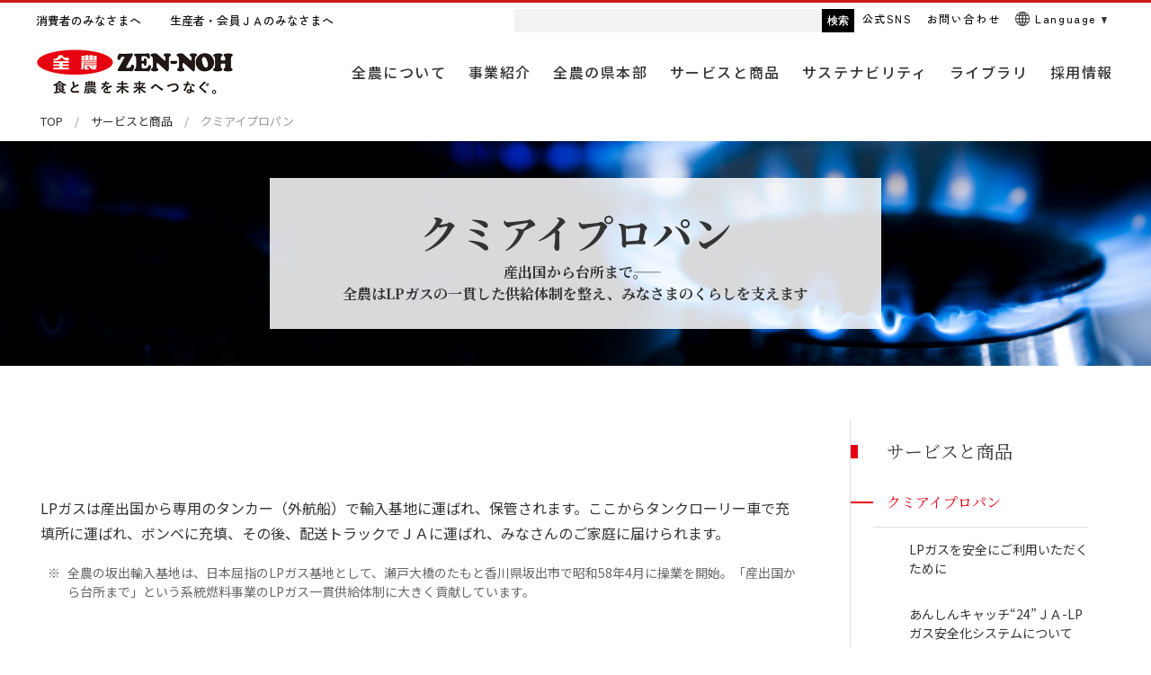

--- FILE ---
content_type: text/html
request_url: https://www.zennoh.or.jp/services/gas/
body_size: 28933
content:
<!DOCTYPE html>
<html lang="ja">

<head>
  <meta http-equiv="X-UA-Compatible" content="IE=edge">
  <meta charset="UTF-8">
  <script>
(function(ua){
 var codeForTabled = '<meta name="viewport" content="width=1240">';
 var codeForNotTabled = '<meta name="viewport" content="width=device-width">';
 if (ua.indexOf('ipad') >= 0 || (ua.indexOf('macintosh') >= 0 && navigator.standalone != null) || (ua.indexOf('android') >= 0 && ua.indexOf('mobile') < 0)){
 document.write(codeForTabled);
 }else{
 document.write(codeForNotTabled);
 }
})(navigator.userAgent.toLowerCase());
</script>

  <meta name="format-detection" content="telephone=no">
  <title>クミアイプロパン | ＪＡ全農</title>
  <meta name="description" content="ＪＡ全農が展開するLPガス事業、「クミアイプロパン」のご案内です。">
  <meta name="keywords" content="クミアイプロパン,LPガス,サービス,商品,本所ホームページ,全農,全国農業協同組合連合会,ＪＡ">
  
  <link rel="stylesheet" href="/shared/css/common.css">
  <link rel="stylesheet" href="/shared/css/style.css">
  <meta name="google-site-verification" content="3eAfB06-CuxQYlxSho6U8GHz_cdfBxmcDgNOUYZkQfI">
  <!-- Google tag (gtag.js) -->
  <script async src="https://www.googletagmanager.com/gtag/js?id=G-J4S1GB7SBN"></script>
  <script>
    window.dataLayer = window.dataLayer || [];
    function gtag(){dataLayer.push(arguments);}
    gtag('js', new Date());

    gtag('config', 'G-J4S1GB7SBN');
  </script>
  <!-- Google Analytics -->
  <script src="/shared/js/jquery-3.7.1.min.js"></script>
  <script src="/shared/js/common.js" defer></script>
  <link href="https://fonts.googleapis.com/css?family=Noto+Sans+JP:400,500,700|Noto+Serif+JP:400,700&display=swap&subset=japanese" rel="stylesheet">
  <link rel="preconnect" href="https://fonts.googleapis.com">
  <link rel="preconnect" href="https://fonts.gstatic.com" crossorigin>
  <link href="https://fonts.googleapis.com/css2?family=Zen+Kaku+Gothic+New:wght@300;400;500;700;900&family=Zen+Old+Mincho:wght@400;500;600;700;900&display=swap" rel="stylesheet">
  <script src="/shared/js/slick/slick.min.js" defer></script>
  <script src="/shared/js/slick_ctr.js" defer></script>
  <link href="/shared/js/slick/slick.css" rel="stylesheet">
  <link href="/shared/js/slick/slick-theme.css" rel="stylesheet">
  <link rel="stylesheet" href="/shared/css/style_2023.css">
  <link rel="shortcut icon" href="/shared/images/favicon.ico">


  <style>
    .area-pagettl::before{
      background-image: url(/services/gas/image/bg-pagettl-gas-sp.jpg);
      content: '';
    }
    @media (min-width: 768px) {
      .area-pagettl::before{
        background-image: url(/services/gas/image/bg-pagettl-gas-pc.jpg);
      }
    }
  </style>
</head>

<body data-cmnjs-localnav-path="third1">
  <div class="l-all">
    
<header class="l-header" data-cmnjs-stickyhead>
  <div class="main-header" data-cmnjs-smoothscroll-mod>
    <div class="l-content">
      <div class="header-wrap">
        <div class="header-logo"><a href="/"><img src="/shared/images/logo_top.jpg" alt="全農 ZEN-NOH と農を未来へつなぐ。"></a></div>
        <div class="header-tgl-nav"><button type="button" id="btn-tgl-nav" class="btn-tgl-nav"  data-cmnjs-nav-sp><span class="btn-tgl-nav-txt">メニュー表示切り替えボタン</span></button></div>
        <nav class="header-nav" data-cmnjs-nav-wrap>
          <div class="sp_search_btn pc_none">
            <input type="text" id="textInput" placeholder="入力してください">
            <button onclick="clickReplacementButton()">検索</button>
          </div>
          <ul class="nav-list">
            <li class="nav-item" data-cmnjs-nav-group><a href="/about/" class="nav-link" data-cmnjs-nav-link-parent><strong class="nav-link-txt">全農について</strong></a>
              <div class="under-nav-box about">
                <span class="back"><a href="#" class="nav-link" data-cmnjs-nav-link-prev><strong class="nav-link-txt">戻る</strong></a></span>
                <p class="top"><a href="/about/" class="nav-link"><strong class="nav-link-txt">全農についてトップへ</strong></a></p>
                <div  class="nav-list-box">
                  <ul class="nav-list">
                    <li class="nav-item"><a href="/about/message/index.html" class="nav-link"><strong class="nav-link-txt">トップメッセージ</strong></a></li>
                    <li class="nav-item"><a href="/about/history/index.html" class="nav-link"><strong class="nav-link-txt">沿革</strong></a></li>
                    <li class="nav-item"><a href="/about/kumiai/index.html" class="nav-link"><strong class="nav-link-txt">協同組合としての全農</strong></a></li>
                    <li class="nav-item"><a href="/about/principle/index.html" class="nav-link"><strong class="nav-link-txt">経営理念</strong></a></li>
                    <li class="nav-item"><a href="/about/governance/index.html" class="nav-link"><strong class="nav-link-txt">コーポレートガバナンス</strong></a></li>
                    <li class="nav-item"><a href="/about/future/index.html" class="nav-link"><strong class="nav-link-txt">日本の農を未来へ紡ぐ</strong></a></li>
                    <li class="nav-item"><a href="/about/role/index.html" class="nav-link"><strong class="nav-link-txt">全農の役割</strong></a></li>
                    <li class="nav-item"><a href="/about/structure/index.html" class="nav-link"><strong class="nav-link-txt">全農の概要</strong></a></li>
                    <li class="nav-item"><a href="/about/network/index.html" class="nav-link"><strong class="nav-link-txt">全農のネットワーク</strong></a></li>
                    <li class="nav-item"><a href="/about/financial/index.html" class="nav-link"><strong class="nav-link-txt">財務情報</strong></a></li>
                    <li class="nav-item"><a href="/about/officer/index.html" class="nav-link"><strong class="nav-link-txt">役員</strong></a></li>
                    <li class="nav-item"><a href="/about/research/index.html" class="nav-link"><strong class="nav-link-txt">研究・開発・人材</strong></a></li>
                    <li class="nav-item"><a href="/about/organization/index.html" class="nav-link"><strong class="nav-link-txt">組織</strong></a></li>
					<li class="nav-item"><a href="/about/movie/index.html" class="nav-link"><strong class="nav-link-txt">全農グループ事業紹介動画</strong></a></li>
                  </ul>
                </div>
                <span class="close_menu"><span>閉じる</span></span>
              </div>
            </li>
            <li class="nav-item" data-cmnjs-nav-group><a href="/operation/" class="nav-link" data-cmnjs-nav-link-parent><strong class="nav-link-txt">事業紹介</strong></a>
              <div class="under-nav-box operation">
                <span class="back"><a href="#" class="nav-link" data-cmnjs-nav-link-prev><strong class="nav-link-txt">戻る</strong></a></span>
                <p class="top"><a href="/operation/" class="nav-link"><strong class="nav-link-txt">事業紹介トップへ</strong></a></p>
                <div  class="nav-list-box">
                  <ul class="nav-list">
                    <li class="nav-item"><a href="/operation/beikoku/index.html" class="nav-link"><strong class="nav-link-txt">米穀事業</strong></a></li>
                    <li class="nav-item"><a href="/operation/nousan/index.html" class="nav-link"><strong class="nav-link-txt">麦類農産事業</strong></a></li>
                    <li class="nav-item"><a href="/operation/engei/index.html" class="nav-link"><strong class="nav-link-txt">園芸事業</strong></a></li>
					<li class="nav-item"><a href="/operation/koushu/index.html" class="nav-link"><strong class="nav-link-txt">耕種総合対策</strong></a></li>
					<li class="nav-item"><a href="/operation/hiryou/index.html" class="nav-link"><strong class="nav-link-txt">肥料事業</strong></a></li>
                    <li class="nav-item"><a href="/operation/nouyaku/index.html" class="nav-link"><strong class="nav-link-txt">農薬事業</strong></a></li>
                    <li class="nav-item"><a href="/operation/nouki/index.html" class="nav-link"><strong class="nav-link-txt">農機事業</strong></a></li>
					<li class="nav-item"><a href="/operation/shizai/index.html" class="nav-link"><strong class="nav-link-txt">園芸資材・包装資材事業</strong></a></li>
                    <li class="nav-item"><a href="/operation/shisetsu/index.html" class="nav-link"><strong class="nav-link-txt">施設農住事業</strong></a></li>
                    <li class="nav-item"><a href="/operation/chikuhan/index.html" class="nav-link"><strong class="nav-link-txt">畜産販売事業</strong></a></li>
                    <li class="nav-item"><a href="/operation/chikusei/index.html" class="nav-link"><strong class="nav-link-txt">畜産生産事業</strong></a></li>
                    <li class="nav-item"><a href="/operation/rakunou/index.html" class="nav-link"><strong class="nav-link-txt">酪農事業</strong></a></li>
                    <li class="nav-item"><a href="/operation/energy/index.html" class="nav-link"><strong class="nav-link-txt">総合エネルギー事業</strong></a></li>
                    <li class="nav-item"><a href="/operation/kurashi/index.html" class="nav-link"><strong class="nav-link-txt">くらし支援事業</strong></a></li>
					<li class="nav-item"><a href="https://www.tsunagu-eikai.jp/" target="_blank" class="nav-link"><strong class="nav-link-txt">営業開発</strong></a></li>
					<li class="nav-item"><a href="/operation/food/index.html" class="nav-link"><strong class="nav-link-txt">フードマーケット事業</strong></a></li>
                    <li class="nav-item"><a href="/operation/yushutsu/index.html" class="nav-link"><strong class="nav-link-txt">輸出事業</strong></a></li>
                  </ul>
  
                </div>
                <span class="close_menu"><span>閉じる</span></span>
              </div>
            </li>
            <li class="nav-item"><a href="/about/network/pref/" class="nav-link"><strong class="nav-link-txt">全農の県本部</strong></a>
            </li>
            <li class="nav-item"><a href="/services/" class="nav-link"><strong class="nav-link-txt">サービスと商品</strong></a>
            </li>
            <li class="nav-item" data-cmnjs-nav-group><a href="/sr/" class="nav-link" data-cmnjs-nav-link-parent><strong class="nav-link-txt">サステナビリティ</strong></a>
              <div class="under-nav-box sr">
                <span class="back"><a href="#" class="nav-link" data-cmnjs-nav-link-prev><strong class="nav-link-txt">戻る</strong></a></span>
                <p class="top"><a href="/sr/" class="nav-link"><strong class="nav-link-txt">サステナビリティトップへ</strong></a></p>
                <div  class="nav-list-box">
                  <ul class="nav-list">
                    <li class="nav-item"><a href="/sr/environment-harmony/index.html" class="nav-link"><strong class="nav-link-txt">環境との調和</strong></a></li>
                    <li class="nav-item"><a href="/sr/society/index.html" class="nav-link"><strong class="nav-link-txt">社会</strong></a></li>
                    <li class="nav-item"><a href="/about/governance/index.html" class="nav-link"><strong class="nav-link-txt">組織とガバナンス</strong></a></li>
					<li class="nav-item"><a href="/sr/animal_welfare/index.html" class="nav-link"><strong class="nav-link-txt">アニマルウェルフェアに関する取り組み</strong></a></li>
					<li class="nav-item"><a href="/sr/sdgs/index.html" class="nav-link"><strong class="nav-link-txt">SDGsへの取り組み</strong></a></li>
                  </ul>
                  
                </div>
                <span class="close_menu"><span>閉じる</span></span>
              </div>
            </li>
            <li class="nav-item" data-cmnjs-nav-group><a href="/publish/" class="nav-link" data-cmnjs-nav-link-parent><strong class="nav-link-txt">ライブラリ</strong></a>
              <div class="under-nav-box publish">
                <span class="back"><a href="#" class="nav-link" data-cmnjs-nav-link-prev><strong class="nav-link-txt">戻る</strong></a></span>
                <p class="top"><a href="/publish/" class="nav-link"><strong class="nav-link-txt">ライブラリトップへ</strong></a></p>
                <div  class="nav-list-box">
                  <ul class="nav-list">
                    <li class="nav-item"><a href="/publish/publication/index.html" class="nav-link"><strong class="nav-link-txt">全農の出版物</strong></a></li>
                    <li class="nav-item"><a href="https://www.zennoh-weekly.jp/" target="_blank" class="nav-link"><strong class="nav-link-txt">JA全農ウィークリー</strong></a></li>
                    <li class="nav-item"><a href="https://apron-web.jp/" target="_blank" class="nav-link"><strong class="nav-link-txt">食と農の情報誌 Apron</strong></a></li>
                    <li class="nav-item"><a href="/publish/movie/index.html" class="nav-link"><strong class="nav-link-txt">動画・CM</strong></a></li>
                    <li class="nav-item"><a href="/publish/advertisement/index.html" class="nav-link"><strong class="nav-link-txt">新聞広告</strong></a></li>
                    <li class="nav-item"><a href="/publish/radio/index.html" class="nav-link"><strong class="nav-link-txt">ラジオ・テレビ</strong></a></li>
                    <li class="nav-item"><a href="/publish/special/index.html" class="nav-link"><strong class="nav-link-txt">スペシャルサイト</strong></a></li>
                    <li class="nav-item"><a href="/publish/sns/index.html" class="nav-link"><strong class="nav-link-txt">ＪＡ全農オフィシャルSNS</strong></a></li>
                    <li class="nav-item"><a href="/publish/publication/minorinote/index.html" class="nav-link"><strong class="nav-link-txt">みのりのおと Minorinote</strong></a></li>
					<li class="nav-item"><a href="/about/movie/index.html" class="nav-link"><strong class="nav-link-txt">全農グループ事業紹介動画</strong></a></li>
                  </ul>
                  
                </div>
                <span class="close_menu"><span>閉じる</span></span>
              </div>
            </li>
            <li class="nav-item" data-cmnjs-nav-group><a href="/recruit/" class="nav-link" data-cmnjs-nav-link-parent><strong class="nav-link-txt">採用情報</strong></a>
              <div class="under-nav-box recruit">
                <span class="back"><a href="#" class="nav-link" data-cmnjs-nav-link-prev><strong class="nav-link-txt">戻る</strong></a></span>
                <p class="top"><a href="/recruit/" class="nav-link"><strong class="nav-link-txt">採用情報トップへ</strong></a></p>
                <div  class="nav-list-box">
                <ul class="nav-list">
                  <li class="nav-item"><a href="https://zennoh-recruit.jp/index.html" target="_blank" class="nav-link"><strong class="nav-link-txt">新卒採用</strong></a></li>
                  <li class="nav-item"><a href="/recruit/saiyou_saiyou02.html" class="nav-link"><strong class="nav-link-txt">障がい者採用</strong></a></li>
                  <li class="nav-item"><a href="/recruit/second.html" class="nav-link"><strong class="nav-link-txt">第２新卒採用</strong></a></li>
                  <li class="nav-item"><a href="/recruit/mid-career.html" class="nav-link"><strong class="nav-link-txt">キャリア（中途）採用情報</strong></a></li>
                  <li class="nav-item"><a href="https://zennohgroup-recruit.jp/" target="_blank" class="nav-link"><strong class="nav-link-txt">グループ会社採用</strong></a></li>
                  <li class="nav-item"><a href="https://zennoh-recruit.jp/internship/" target="_blank" class="nav-link"><strong class="nav-link-txt">1day 仕事研究</strong></a></li>
                </ul>
                  
                </div>
                <span class="close_menu"><span>閉じる</span></span>
              </div>
            </li>
          </ul>
          <div class="sub-header" data-cmnjs-stickyhead-scrollheight>
            <div class="l-content">
              <div class="sub-header-wrap">
                <p class="sub-header-consumer"><a href="/consumer/index.html" class="sub-header-link"><span class="sub-header-link-txt">消費者のみなさまへ</span></a></p>
                <p class="sub-header-members"><a href="/members/index.html" class="sub-header-link"><span class="sub-header-link-txt">生産者・会員ＪＡのみなさまへ</span></a></p>
                <div class="sub-header-nav">
                  <ul class="nav-list sp_flex">
                    <li class="nav-item search">
                      <div class="header-search">
                        <button type="button" class="btn-tgl-search sp_none active" data-cmnjs-nav-search></button>
                        <div class="search-wrap">
                            <script async src="https://cse.google.com/cse.js?cx=011302069777896740333:w3rcpnua1k4"></script>
                            <script type="text/javascript" src="//www.google.com/cse/brand?form=cse-search-box&lang=ja"></script>
                            <div class="gcse-search"></div>
                          </div>
                        </button>
                      </div>
                    </li>
                    <li class="nav-item sp_100"><a href="/publish/sns/index.html" class="nav-link"><span class="nav-link-txt">公式SNS</span></a></li>
                    <li class="nav-item sp_100"><a href="/information/index.html" class="nav-link"><span class="nav-link-txt">お問い合わせ</span></a></li>
                    <li class="nav-item lang _en sp_none">
                      <a id="lang_menu" href="/english/" class="nav-link"><span class="nav-link-txt _menu">Language</span></a>
                      <ul id="lang_submenu" class="active sp_none">
                        <li><a href="/english/" class="nav-link"><span class="nav-link-txt">English</span></a></li>
                        <li><a href="/zh-hans/" class="nav-link"><span class="nav-link-txt">简体中文</span></a></li>
                        <li><a href="/zh-hant/" class="nav-link"><span class="nav-link-txt">繁體中文</span></a></li>
                      </ul>
                    </li>
                    
                    <li class="nav-item lang _en pc_none"><a href="/english/" class="nav-link"><span class="nav-link-txt">English</span></a></li>
                    <li class="nav-item lang _en pc_none"><a href="/zh-hans/" class="nav-link"><span class="nav-link-txt">简体中文</span></a></li>
                    <li class="nav-item lang _en pc_none"><a href="/zh-hant/" class="nav-link"><span class="nav-link-txt">繁體中文</span></a></li>
                  </ul>
                </div>
              </div>
            </div>
          </div>
  
        </nav>
      </div>
    </div>
  </div>
  </header>
    <div class="l-body">
      <div class="l-body-wrap">
        <main>
          <div class="breadcrumb">
            <div class="l-content">
              <ul>
                <li><a href="/">TOP</a></li>
                <li><a href="/services/">サービスと商品</a></li>
                <li><span>クミアイプロパン</span></li>
              </ul>
            </div><!-- /.l-content -->
          </div>
          <div class="area-pagettl">
            <div class="l-content">
              <div class="hdg-wrap lv1">
                <h1 class="hdg">クミアイプロパン</h1>
                <p class="hdg-sub">産出国から台所まで――。<br>全農はLPガスの一貫した供給体制を整え、みなさまのくらしを支えます</p>
              </div><!-- /.hdg-wrap lv1 -->
            </div><!-- /.l-content -->
          </div>
          <div class="area-content">
            <div class="l-content">
              <div class="content-main">
                <p class="img">&nbsp;</p>
                <p class="txt">
                  LPガスは産出国から専用のタンカー（外航船）で輸入基地に運ばれ、保管されます。ここからタンクローリー車で充填所に運ばれ、ボンベに充填、その後、配送トラックでＪＡに運ばれ、みなさんのご家庭に届けられます。
                </p>
                <ul class="mkr-list mkr-txt mkr-note">
                  <li><span class="mkr u-ta-c">※</span><span
                      class="cnt">全農の坂出輸入基地は、日本屈指のLPガス基地として、瀬戸大橋のたもと香川県坂出市で昭和58年4月に操業を開始。「産出国から台所まで」という系統燃料事業のLPガス一貫供給体制に大きく貢献しています。</span>
                  </li>
                </ul>
                <section class="section" id="section-extra">
                  <div class="hdg-wrap lv3">
                    <h2 class="hdg">お知らせ</h2>
                  </div>
                  <ul class="link-list">
                    <li class="link-item"><a href="pdf/202601.pdf" class="btn icn-pdf" target="_blank"><span class="link-txt">令和8年1月LPガス 標準的 価格改定について</span><span class="ft-note">[PDF:58KB]</span></a></li>
                  </ul>
                </section>
                <p class="btn-box">

                  <a href="pdf/torikumi240701.pdf" target="_blank" class="btn icn-pdf">
                    <span class="btn-txt">ＬＰガスの取引適正化・料金透明化に向けた取組み宣言<span class="btn-note">[PDF:79KB]</span></span>
                  </a>
                  <a href="/services/gas/to-use/" class="btn">
                    <span class="btn-txt">LPガスを安全にご利用いただくために</span>
                  </a>
                  <a href="/services/gas/safety-system/" class="btn">
                    <span class="btn-txt">あんしんキャッチ&ldquo;24&rdquo;ＪＡ-LPガス安全化システムについて</span>
                  </a>
                  <a href="/services/gas/hikaku/" class="btn">
                    <span class="btn-txt">ガスコンロとIHクッキングヒーターとの比較Q&amp;A</span>
                  </a>
                  <a href="/services/gas/pdf/pamphlet.pdf" class="btn icn-pdf" target="_blank">
                    <span class="btn-txt">営農用ガス器具「LPガス式光合成促進機」について<span class="btn-note">[PDF:436KB]</span></span>
				  </a>
				  <a href="certification_shop/index.html" class="btn">
                    <span class="btn-txt">全農直営販売所一覧</span>
                  </a>
                  <a href="/services/gas/member-site/" class="btn">
                    <span class="btn-txt">会員のみなさまへ</span>
                  </a>
                </p>
                <div class="frame-box bdr fill">
                  <div class="catchkun-box">
                    <figure class="fig"><img src="./image/catchkun.gif" alt=""></figure>
                    <span class="img"><img src="./image/lp_gas_nagare.jpg" alt=""></span>
                    <dl class="ttl-cnt">
                      <dt class="ttl"><strong class="ft18">クミアイプロパンキャラクター<br class="u-br-sp"><span
                            class="u-disp-n-i">　</span>「キャッチくん」</strong></dt>
                      <dd class="cnt">「ガスもれをすばやく‟キャッチ″」「組合員のニーズも‟キャッチ″」「ガスのことならなんでも‟キャッチ″」のキャッチくんです。</dd>
                    </dl>
                  </div>
                </div>
                <div class="inquiry-box" id="toiawase">
                  <p class="hdg u-ta-c"><strong class="serif ft18">お問い合わせ先</strong></p>
                  <p class="name u-ta-c"><strong class="ft14">ＪＡ全農 総合エネルギー部　お客様相談窓口</strong></p>
                  <p class="guide u-ta-c ft12">クミアイプロパンへのご意見、要望、質問等につきましては、<br
                      class="u-br-pc">下記へご連絡ください（お急ぎの場合は最寄りのＪＡ・販売所へご連絡下さい）
				  </p>
					

					
					
				  <p class="btn-box single-btn">
				  <a href="https://oslb.f.msgs.jp/n/form/oslb/xG8fm2rd6Tn8zzRb7e3x5" class="btn stronger icn-mail icn-blank" target="_blank"><strong class="btn-txt">メールでのお問い合わせ</strong></a>
                </p>
                </div>
              </div><!-- /.content-main -->
              <div class="content-nav">
                <dl class="content-nav-box">
  <dt class="content-nav-ttl">
    <a href="/services/" class="cotent-nav-ttl-txt"><span>サービスと商品</span></a>
  </dt>
  <dd class="content-nav-cnt">
    <ul class="content-nav-list">
      <li class="content-nav-item" data-cmnjs-localnav="third1"><a href="/services/gas/" class="content-nav-txt"><span>クミアイプロパン</span></a>
        <ul class="content-nav-list">
          <li class="content-nav-item" data-cmnjs-localnav="fourth1"><a href="/services/gas/to-use/" class="content-nav-txt"><span>LPガスを安全にご利用いただくために</span></a></li>
          <li class="content-nav-item" data-cmnjs-localnav="fourth2"><a href="/services/gas/safety-system/" class="content-nav-txt"><span>あんしんキャッチ&ldquo;24&rdquo;ＪＡ-LPガス安全化システムについて</span></a></li>
          <li class="content-nav-item" data-cmnjs-localnav="fourth3"><a href="/services/gas/hikaku/" class="content-nav-txt"><span>ガスコンロとIHクッキングヒーターとの比較Q&amp;A</span></a></li>
          <li class="content-nav-item" data-cmnjs-localnav="fourth4"><a href="/services/gas/member-site/" class="content-nav-txt"><span>会員のみなさまへ</span></a></li>
          <li class="content-nav-item" data-cmnjs-localnav="fourth6"><a href="/services/gas/certification_shop/" class="content-nav-txt"><span>全農直営販売所一覧</span></a></li>
          <li class="content-nav-item" data-cmnjs-localnav="fourth5"><a href="/services/gas/index.html#toiawase" class="content-nav-txt"><span>お問い合わせ</span></a></li>
        </ul>
      </li>
    </ul>
  </dd>
</dl>
              </div><!-- /.content-nav -->
            </div><!-- /.l-content -->
          </div><!-- /.area-content -->


        </main>
      </div>
      <!--/l-body-wrap-->
    </div>
    <!--/l-body-->

    <footer>
  <div class="footer_contents">
    <div class="logo"><a href="/"><img src="/shared/images/zennoh_logo.png" alt=""></a></div>
    <div class="footer_linklist">
      <div class="left">
        <ul>
          <li><a href="/about/">全農について</a></li>
          <li><a href="/operation/">事業紹介</a></li>
          <li><a href="/about/network/pref/"><thum"></span>全国の県本部</a></li>
          <li><a href="/services/">サービスと商品</a></li>
          <li><a href="/sr/">サステナビリティ</a></li>
        </ul>
        <ul>
          <li><a href="/publish/">ライブラリ</a></li>
          <li><a href="/recruit/">採用情報</a></li>
          <li><a href="/press/release/">お知らせ</a></li>
          <li><a href="/consumer/">消費者のみなさまへ</a></li>
          <li><a href="/members/">生産者・会員ＪＡのみなさまへ​</a></li>
        </ul>
      </div>
      <div class="right">
        <ul>
          <li><a href="/information/index.html"has-thum"><thum"></span>お問い合わせ</a></li>
          <li><a href="/information/sitemap/index.html"has-thum"><thum"></span>サイトマップ</a></li>
          <li><a href="/information/privacy/index.html">個人情報保護方針</a></li>
          <li><a href="/information/jalink/index.html">ＪＡグループリンク</a></li>
		  <li><a href="/information/permit/index.html">古物営業法に基づく表示</a></li>
        </ul>
      </div>
    </div>
  </div>
  
      
  <div class="copyright">
    Copyright © ZEN-NOH All Rights Reserved.
  </div>
</footer>


  </div><!-- /l-all -->
</body>

</html>

--- FILE ---
content_type: text/css
request_url: https://www.zennoh.or.jp/shared/css/style.css
body_size: 19136
content:
@charset "UTF-8";


/* sass */
.label-list { align-content: flex-start; align-items: stretch; display: flex; flex-flow: row wrap; justify-content: flex-start; }

.label-list .label-item { color: #fff; display: inline-block; max-width: 110px; flex-grow: 1; flex-shrink: 1; font-size: 0; line-height: 1; margin-right: 10px; margin-top: 5px; padding: 5px 6px 4px; text-align: center; }

.label-list .label-item .label-txt { display: inline-block; font-size: 1.2rem; font-weight: bold; line-height: 1; white-space: nowrap; }

.label-list .label-item.label-biz, .label-list .label-item.label-genre { background-color: #fff; border: 1px solid #ddd; color: #666; }

.label-list .label-item.label-new { background-color: #fff; border: 1px solid rgba(226, 137, 144, 0.7); color: #E60012; max-width: 38px; }

.label-list .label-item.label-new .label-txt { font-size: 1rem; line-height: 1.2; }

.label-list .label-item.label-pref { background-color: #625747; flex-basis: 50px; flex-grow: 0; }

.label-list .label-item.label-cate01 { background-color: #4E473C; }

.label-list .label-item.label-cate02 { background-color: #953B3B; }

.label-list .label-item.label-cate03 { background-color: #953B71; }

.label-list .label-item.label-cate04 { background-color: #833B95; }

.label-list .label-item.label-cate05 { background-color: #4D3B95; }

.label-list .label-item.label-cate06 { background-color: #3B5F95; }

.label-list .label-item.label-cate07 { background-color: #277474; }

.label-list .label-item.label-cate08 { background-color: #3D7E2C; }

.label-list .label-item.label-cate09 { background-color: #6F7226; }

.label-list .label-item.label-cate10 { background-color: #80520E; }

.label-list .label-item.label-general { background-color: #fff; border: 1px solid #ddd; color: #666; flex-grow: 0; max-width: none; padding-left: 9px; padding-right: 9px; }

.label-list .label-item.label-frame { background-color: transparent; border: 1px solid #666; color: #666; flex-grow: 0; max-width: none; padding-left: 9px; padding-right: 9px; }

.label-list .label-item.label-frame > .label-txt { min-width: 5em; }

.hdg-wrap { margin: 40px -16px 0; padding: 0 16px; }

.hdg-wrap.more-space { margin-top: 60px; }

.hdg-wrap.less-space { margin-top: 20px; }

.hdg-wrap.no-space { margin-top: 0; }

.hdg-wrap > .hdg { font-family: "Noto Serif JP", serif; font-weight: bold; text-align: left; }

.hdg-wrap > .hdg .hdg-link { color: #333; }

.hdg-wrap > .hdg .hdg-link.icn-sq-arr { display: block; position: relative; padding-left: 50px; }

.hdg-wrap > .hdg .hdg-link.icn-sq-arr::before { background: url(/shared/images/icn-link-sq-arr.svg) no-repeat center center transparent; background-size: contain; content: ''; display: block; left: 0; height: 30px; position: absolute; top: 0.75em; -webkit-transform: translateY(-50%); transform: translateY(-50%); width: 30px; }

.hdg-wrap.lv1 > .hdg-sub { font-family: "Noto Serif JP", serif; }

.hdg-wrap.lv1 > .hdg { font-size: 2.4rem; }

.hdg-wrap.lv2 { padding-top: 12px; position: relative; }

.hdg-wrap.lv2 > .hdg { font-size: 3rem; }

.hdg-wrap.lv2::before { background-color: #433C32; content: ''; display: block; height: 4px; left: 16px; position: absolute; top: 0; width: 62px; }

.hdg-wrap.lv2.with-date > .date { color: #666; font-size: 1.2rem; margin-top: 10px; }

.hdg-wrap.lv2.with-catch > .catch { font-family: "Noto Serif JP", serif; font-size: 1.8rem; font-weight: bold; line-height: 1.75; margin-top: 10px; }

.hdg-wrap.lv2.no-mkr::before { content: none; }

.hdg-wrap.lv3 { border-bottom: 1px solid #ddd; margin-top: 60px; padding-bottom: 15px; }

.hdg-wrap.lv3.more-space { margin-top: 80px; }

.hdg-wrap.lv3.less-space { margin-top: 40px; }

.hdg-wrap.lv3.no-space { margin-top: 0; }

.hdg-wrap.lv3.nobdr { border-bottom: none; }

.hdg-wrap.lv3 > .hdg { font-size: 2.2rem; }

.hdg-wrap.lv3.with-date > .date { color: #666; font-size: 1.2rem; margin-top: 10px; }

.hdg-wrap.lv4 { background-color: #DCD8D2; padding-bottom: 10px; padding-top: 10px; }

.hdg-wrap.lv4 > .hdg { font-size: 1.8rem; }

.hdg-wrap.lv5 > .hdg { font-size: 1.8rem; }

.hdg-wrap.with-label > .label-list { margin-bottom: 10px; }

.hdg-wrap.has-num > .hdg { min-height: 2.16em; padding-left: 2.8em; padding-top: .4em; position: relative; }

.hdg-wrap.has-num > .hdg > .num { background-color: #333; color: #fff; display: block; font-size: 1.2em; left: 0; line-height: 1.8; padding: 0; position: absolute; text-align: center; top: 0; width: 1.8em; }

.hdg-wrap.has-num.lv2::before { content: none; }

.hdg-wrap.has-num.lv3 { border-bottom-color: transparent; }

.hdg-wrap.has-ttl > .hdg > .ttl { background-color: #333; color: #fff; display: inline-block; font-family: "Noto Sans JP", "ヒラギノ角ゴ ProN", "Hiragino Kaku Gothic ProN", "メイリオ", Meiryo, "ＭＳ Ｐゴシック", "MS PGothic", sans-serif; font-weight: bold; padding: 0 10px; }

.hdg-wrap.has-ttl > .hdg > .ttl.sp-100p { width: 100%; }

.hdg-wrap.has-ttl > .hdg > .cnt { display: block; margin-top: .2em; }

.hdg-wrap.has-ttl.lv2::before { content: none; }

.hdg-wrap.has-ttl.lv3 { border-bottom-color: transparent; }

.area-pagettl { padding: 55px 0; position: relative; }

.area-pagettl.no-image { background-color: #EDE8E1; }

.area-pagettl.no-image .hdg-wrap { background-color: transparent; }

.area-pagettl::before { background-position: center; background-repeat: no-repeat; background-size: cover; bottom: 0; display: block; height: 100%; left: 0; margin: auto; position: absolute; right: 0; top: 0; width: 100%; z-index: -1; }

.area-pagettl .hdg-wrap { background-color: rgba(255, 255, 255, 0.85); display: block; padding: 27px 25px; text-align: center; margin: 0 30px; }

.area-pagettl .hdg-wrap .hdg { text-align: center; width: 100%; }

.area-pagettl .hdg-wrap.noblur { -webkit-backdrop-filter: none; backdrop-filter: none; }

.area-pagettl.release::before { background-image: url(../images/bg-pagettl-release-sp.jpg); content: ''; }

.area-pagettl.cafe::before { background-image: url(../images/bg-pagettl-cafe-sp.jpg); content: ''; }

@media all and (min-width: 768px) { .hdg-wrap { margin-left: 0; margin-right: 0; padding: 0; }
  .hdg-wrap .hdg .hdg-link { transition: opacity .2s ease; }
  .hdg-wrap .hdg .hdg-link:hover { opacity: .5; }
  .hdg-wrap.less-space { margin-top: 30px; }
  .hdg-wrap.lv1 > .hdg { font-size: 4.4rem; }
  .hdg-wrap.lv1 > .hdg-sub { font-weight: bold; }
  .hdg-wrap.lv2::before { left: 0; }
  .hdg-wrap.lv2.with-date { display: flex; flex-flow: row nowrap; justify-content: flex-start; }
  .hdg-wrap.lv2.with-date > .date { color: #666; font-size: 1.2rem; flex-shrink: 0; margin-left: auto; margin-top: 10px; padding-left: 10px; }
  .hdg-wrap.lv3.with-date { display: flex; flex-flow: row nowrap; justify-content: flex-start; }
  .hdg-wrap.lv3.with-date > .date { color: #666; flex-shrink: 0; font-size: 1.2rem; margin-left: auto; margin-top: 10px; padding-left: 10px; }
  .hdg-wrap.lv3.with-date.fit-b { align-items: flex-end; }
  .hdg-wrap.lv4 { padding-left: 20px; padding-right: 20px; }
  .hdg-wrap.with-label { align-content: flex-start; align-items: center; display: flex; flex-flow: row wrap; justify-content: flex-start; }
  .hdg-wrap.with-label > .hdg { margin-right: 20px; order: 0; }
  .hdg-wrap.with-label > .label-list { margin-bottom: 0; margin-left: auto; order: 1; }
  .hdg-wrap.has-ttl > .hdg { align-items: flex-start; display: flex; flex-flow: row nowrap; }
  .hdg-wrap.has-ttl > .hdg > .ttl { background-color: #333; color: #fff; padding: 0 10px; }
  .hdg-wrap.has-ttl > .hdg > .ttl.nowrap { white-space: nowrap; }
  .hdg-wrap.has-ttl > .hdg > .ttl.pc-25p { flex-grow: 0; flex-shrink: 0; width: 25%; }
  .hdg-wrap.has-ttl > .hdg > .cnt { margin-left: 1em; margin-top: 0; }
  .hdg-wrap.has-ttl > .hdg > .fit-c { align-self: center; }
  .content-main > .section:first-child > .hdg-wrap:first-child { margin-top: 0; }
  .area-pagettl { min-height: 250px; padding: 25px; position: relative; }
  .area-pagettl.no-image { background-color: #EDE8E1; }
  .area-pagettl.no-image > .l-content .hdg-wrap { background-color: transparent; }
  .area-pagettl::before { background-position: center top; background-size: cover; bottom: auto; max-height: 334px; height: 100vw; position: fixed; top: 84px; width: 100vw; }
  .area-pagettl.imgfullwidth::before { background-size: 100%; background-size: cover; }
  .area-pagettl > .l-content { align-items: center; bottom: 0; display: flex; height: 100%; left: 0; margin: auto; position: absolute; right: 0; top: 0; width: 100%; }
  .area-pagettl > .l-content .hdg-wrap { align-content: center; align-items: center; background: rgba(255, 255, 255, 0.85); display: flex; flex-flow: column nowrap; justify-content: center; margin: 0 auto; overflow: hidden; position: relative; text-align: center; min-width: 680px; max-width: 80%; }
  .area-pagettl > .l-content .hdg-wrap > * { max-width: 100%; }
  .area-pagettl.release::before { background-image: url(../images/bg-pagettl-release-pc.jpg); }
  .area-pagettl.cafe::before { background-image: url(../images/bg-pagettl-cafe-pc.jpg); } }

a.txt-link { color: #185096; transition: .2s ease; }

a.txt-link.icn-pdf::after { background: url(../images/icn-pdf.svg) no-repeat center center transparent; background-size: 12px 15px; content: ''; display: inline-block; height: 15px; margin-left: 8px; margin-right: 8px; vertical-align: middle; width: 12px; }

a.txt-link.icn-blank::after { background: url(../images/icn-blank.svg) no-repeat center center transparent; background-size: 10px 10px; content: ''; display: inline-block; height: 10px; margin-left: 8px; margin-right: 8px; vertical-align: middle; width: 10px; }

a.txt-link.icn-mkr::before { background: url(../images/icn-link-txt.svg) no-repeat left top transparent; background-size: contain; content: ''; display: inline-block; height: 1.5rem; margin-left: 8px; margin-right: 8px; vertical-align: middle; width: 6px; }

a.txt-link:visited { color: #284A74; }

@media all and (max-width: 767px) { a.txt-link:not(.disabled):active { color: #E60012; } }

.link-list { margin-top: 30px; }

.link-list.more-space { margin-top: 50px; }

.link-list.less-space { margin-top: 20px; }

.link-list.least-space { margin-top: 10px; }

.link-list.no-space { margin-top: 0; }

.link-list .link-item + .link-item { margin-top: 15px; }

.link-list .link-item > a { display: inline-block; padding-left: 16px; position: relative; text-decoration: none; transition: .2s ease; }

.link-list .link-item > a .ft-note { color: #999; transition: color .2s ease; }

.link-list .link-item > a:visited .ft-note { color: #284A74; }

.link-list .link-item > a::before { background: url(../images/icn-link-txt.svg) no-repeat left top transparent; background-size: contain; content: ''; display: inline-block; height: 10px; left: 0; position: absolute; top: .75em; -webkit-transform: translateY(-50%); transform: translateY(-50%); width: 6px; }

@media all and (max-width: 767px) { .link-list .link-item > a:not(.disabled):active { color: #E60012; } }

.link-list .link-item > a.icn-pdf::after { background: url(../images/icn-pdf.svg) no-repeat center center transparent; background-size: 12px 15px; content: ''; display: inline-block; height: 15px; margin-left: 15px; vertical-align: middle; width: 12px; }

.link-list .link-item > a.icn-blank::after { background: url(../images/icn-blank.svg) no-repeat center center transparent; background-size: 10px 10px; content: ''; display: inline-block; height: 10px; margin-left: 15px; vertical-align: middle; width: 10px; }

@media all and (max-width: 767px) { .link-list.sp-col2 { align-items: flex-start; align-content: flex-start; display: flex; flex-flow: row wrap; justify-content: flex-start; margin-left: -16px; }
  .link-list.sp-col2 > .link-item { margin-left: 16px; margin-top: 15px; width: calc(50% - 16px); } }

.link-box-list { border-bottom: 1px solid #B5AFA6; margin-left: -16px; margin-right: -16px; margin-top: 20px; }

.link-box-list.more-space { margin-top: 40px; }

.link-box-list.less-space { margin-top: 10px; }

.link-box-list.least-space { margin-top: 0px; }

.link-box-list.no-space { margin-top: 0; }

.link-box-list .list-item { border-top: 1px solid #B5AFA6; }

.link-box-list .list-item .list-link { color: #333; display: block; padding: 16px 0; text-decoration: none; }

.link-box-list .list-item .list-link .ttl { padding-left: 32px; padding-right: 32px; position: relative; transition: .2s ease; }

.link-box-list .list-item .list-link .ttl::before { background: url(../images/icn-link-txt.svg) no-repeat left top transparent; background-size: contain; content: ''; display: inline-block; height: 10px; left: 16px; position: absolute; top: .75em; -webkit-transform: translateY(-50%); transform: translateY(-50%); width: 6px; }

.link-box-list .list-item .list-link .cnt { padding-left: 32px; padding-right: 32px; }

.link-box-list .list-item .list-link.icn-blank .ttl::after { background: url(../images/icn-blank.svg) no-repeat center center transparent; background-size: 10px 10px; content: ''; display: inline-block; height: 10px; margin-left: 8px; margin-right: 8px; vertical-align: middle; width: 10px; }

.anchor-list { align-content: flex-start; align-items: center; display: flex; flex-flow: row wrap; justify-content: flex-start; margin: 15px -16px 0; }

.anchor-list.no-space { margin-top: 0; }

.anchor-list.less-space { margin-top: 5px; }

.anchor-list.more-space { margin-top: 35px; }

.anchor-list .anchor-item { margin-top: 5px; padding: 0 15px; }

.anchor-list .anchor-item .anchor-link { display: block; padding-left: 19px; position: relative; transition: .2s ease; }

.anchor-list .anchor-item .anchor-link::before { background: url(../images/icn-link-txt.svg) no-repeat center center transparent; background-size: contain; bottom: 0; content: ''; display: block; height: 12px; left: 0; margin: auto; position: absolute; top: 0; -webkit-transform: rotate(90deg); transform: rotate(90deg); width: 12px; }

@media all and (max-width: 767px) { .anchor-list .anchor-item .anchor-link:not(.disabled):active { color: #E60012; } }

@media all and (max-width: 767px) { .anchor-list.sp-col2 > .anchor-item { width: 50%; } }

.anchor-list.equally { border-color: #ddd; border-style: solid; border-width: 1px 0 0; overflow: hidden; position: relative; }

.anchor-list.equally::after { background-color: #ddd; bottom: 0; content: ''; height: 1px; margin: 0 auto; position: absolute; width: 100%; z-index: 0; }

.anchor-list.equally .anchor-item { border-color: #ddd; border-style: solid; border-width: 0 0 1px; margin-top: 0; padding: 0 17px; position: relative; width: 50%; z-index: 1; }

.anchor-list.equally .anchor-item .anchor-link { padding-bottom: 16px; padding-top: 12px; }

.anchor-list.equally .anchor-item .anchor-link .anchor-link-txt { font-size: 1.4rem; }

.anchor-list.equally .anchor-item:nth-child(odd) { border-width: 0 1px 1px 0; }

.anchor-note-list { border-bottom: 1px solid #ddd; margin: 20px -16px 0; }

.anchor-note-list > .anchor-item { border-top: 1px solid #ddd; margin: 0; padding: 10px 15px; }

.anchor-note-list > .anchor-item > .anchor-link { display: block; font-size: 1.4rem; padding-left: 19px; position: relative; transition: .2s ease; }

.anchor-note-list > .anchor-item > .anchor-link::before { background: url(../images/icn-link-txt.svg) no-repeat center center transparent; background-size: contain; bottom: 0; content: ''; display: block; height: 12px; left: 0; margin: 0; position: absolute; top: 4.5px; -webkit-transform: rotate(90deg); transform: rotate(90deg); width: 12px; }

.anchor-note-list > .anchor-item > .anchor-link:visited { color: #185096; }

.anchor-note-list > .anchor-item > .anchor-link > .anchor-note { color: #666; font-size: 1.2rem; }

@media all and (max-width: 767px) { .anchor-note-list > .anchor-item > .anchor-link:not(.disabled):active { color: #E60012; } }

.related-link { border: 1px solid #ddd; margin-top: 40px; padding: 15px 20px; }

.related-link .ttl { font-family: "Noto Serif JP", serif; font-size: 1.8rem; font-weight: bold; }

.related-link .cnt { margin-top: 20px; }

.related-link .cnt:only-child { margin-top: 0; }

.related-link .cnt > .link-list { margin-top: 0; }

.btn-top { position: fixed; right: 10px; bottom: 10px; z-index: 4; }

.btn-top a { position: relative; display: block; width: 32px; height: 32px; font-size: 0; background: rgba(0, 0, 0, 0.5); border-radius: 4px; }

.btn-top a:before { content: ""; position: absolute; top: 40%; right: 0; left: 0; margin: 0 auto; display: inline-block; border-top: 2px solid #fff; border-right: 2px solid #fff; width: 8px; height: 8px; -webkit-transform: rotate(-45deg); transform: rotate(-45deg); vertical-align: middle; }

.btn-box { margin-top: 30px; }

.btn-box.more-space { margin-top: 45px; }

.btn-box.less-space { margin-top: 15px; }

.btn-box.no-space { margin-top: 0; }

.btn-box > .btn { background-color: #fff; border: 1px solid #ddd; display: block; padding: 14px 15px 14px 38px; position: relative; transition: .2s ease; }

.btn-box > .btn + .btn { margin-top: 15px; }

.btn-box > .btn::before { background: url(../images/icn-link-txt.svg) no-repeat left top transparent; background-size: contain; bottom: 0; content: ''; display: block; height: 10px; left: 19px; margin: auto; position: absolute; top: 0; width: 6px; }

@media all and (max-width: 767px) { .btn-box > .btn:not(.disabled):active { border-color: #E29BA0; }
  .btn-box > .btn:not(.disabled):active > .btn-txt { color: #E60012; }
  .btn-box > .btn:not(.disabled):active > .btn-txt > .btn-note { color: #E60012; } }

.btn-box > .btn.disabled::before { background: url(../images/icn-link-txt-disabled.svg) no-repeat left top transparent; }

.btn-box > .btn .btn-txt { color: #333; font-size: 1.6rem; }

.btn-box > .btn .btn-txt .btn-note { color: #999; font-size: 1.4rem; }

.btn-box > .btn.stronger { background-color: #4E473C; border: none; padding: 20px; text-align: center; }

.btn-box > .btn.stronger::before { content: none; }

.btn-box > .btn.stronger > .btn-txt { color: #fff; }

@media all and (max-width: 767px) { .btn-box > .btn.stronger:not(.disabled):active { background-color: #333; }
  .btn-box > .btn.stronger:not(.disabled):active > .btn-txt { color: #fff; } }

.btn-box > .btn.stronger.icn-blank { padding-left: 45px; }

.btn-box > .btn.stronger.icn-blank::after { background-image: url(../images/icn-blank-w.svg); }

.btn-box > .btn.stronger.icn-mail { padding-right: 45px; }

.btn-box > .btn.stronger.icn-mail::after { background-image: url(../images/icn-mail-w.svg); }

.btn-box > .btn.thin { padding: 5px 15px 4px 38px; }

.btn-box > .btn.thin .btn-txt { font-size: 1.2rem; }

.btn-box > .btn.thin .btn-txt .btn-note { font-size: 1.2rem; }

.btn-box > .btn.icn-pdf { padding-right: 45px; }

.btn-box > .btn.icn-pdf::after { background: url(../images/icn-pdf.svg) no-repeat center center transparent; background-size: 12px 15px; bottom: 0; content: ''; display: block; height: 15px; margin: auto; right: 22px; position: absolute; top: 0; width: 12px; }

.btn-box > .btn.icn-blank { padding-right: 45px; }

.btn-box > .btn.icn-blank::after { background: url(../images/icn-blank.svg) no-repeat center center transparent; background-size: 10px 10px; bottom: 0; content: ''; display: block; height: 10px; margin: auto; right: 22px; position: absolute; top: 0; width: 10px; }

.btn-box > .btn.icn-mail { padding-left: 45px; }

.btn-box > .btn.icn-mail::after { background: url(../images/icn-mail.svg) no-repeat center center transparent; background-size: contain; bottom: 0; content: ''; display: block; height: 13px; margin: auto; left: 22px; position: absolute; top: 0; width: 16px; }

.btn-box > .btn.icn-pin { background-color: #4E473C; border: none; padding-right: 24px; }

.btn-box > .btn.icn-pin::before { background: url(../images/icn-pin.svg) no-repeat center center transparent; background-size: contain; height: 14px; width: 14px; }

.btn-box > .btn.icn-pin > .btn-txt { color: #fff; }

.btn-box > .btn.icn-pin > .btn-txt::after { background: url(/shared/images/icn-blank-w.svg) no-repeat center center transparent; background-size: 10px 10px; content: ''; display: inline-block; height: 10px; margin-left: 8px; margin-right: 8px; vertical-align: middle; width: 10px; }

@media all and (max-width: 767px) { .btn-box > .btn.icn-pin:not(.disabled):active { background-color: #333; }
  .btn-box > .btn.icn-pin:not(.disabled):active > .btn-txt { color: #fff; } }

.btn-box > .btn.back { margin-left: auto; margin-right: auto; padding-left: 15px; text-align: center; width: 200px; }

.btn-box > .btn.back::before { display: inline-block; margin-right: 11px; position: static; -webkit-transform: rotate(180deg); transform: rotate(180deg); }

.btn-box > .btn.more { padding-left: 0; padding-right: 0; }

.btn-box > .btn.more::before { content: none; }

.btn-box > .btn.more > .btn-txt { padding: 0 19px; position: relative; }

.btn-box > .btn.more > .btn-txt::before { background: url(../images/icn-link-txt.svg) no-repeat left top transparent; background-size: contain; bottom: 0; content: ''; display: block; height: 10px; left: 0; margin: auto; position: absolute; top: 0; width: 6px; }

.btn-box > .btn.close { margin-left: auto; margin-right: auto; max-width: 272px; padding: 14px 15px; }

.btn-box > .btn.close::before { content: none; }

.btn-box > .btn.close .btn-txt { display: inline-block; padding-left: 24px; position: relative; }

.btn-box > .btn.close .btn-txt::before, .btn-box > .btn.close .btn-txt::after { background-color: #333; bottom: 0; content: ''; display: block; height: 1px; left: 0; margin: auto auto auto 0; position: absolute; top: 0; -webkit-transform: rotate(45deg); transform: rotate(45deg); transition: background-color .2s ease; width: 20px; }

.btn-box > .btn.close .btn-txt::after { -webkit-transform: rotate(-45deg); transform: rotate(-45deg); }

.btn-box > .btn.close:hover .btn-txt::before, .btn-box > .btn.close:hover .btn-txt::after { background-color: #E60012; }

.btn-box > .btn.icn-fb { border-color: #1877F2; padding-left: 54px; }

.btn-box > .btn.icn-fb::before { background: url(../images/icn-fb.svg) no-repeat center center transparent; background-size: contain; bottom: 0; height: 24px; left: 15px; margin-bottom: auto; margin-top: auto; top: 0; width: 24px; }

.btn-box > .btn.icn-fb > .btn-txt { color: #1877F2; font-size: 1.4rem; }

@media all and (max-width: 767px) { .btn-box > .btn.icn-fb:not(.disabeld):active { border-color: #1877F2; opacity: .5; }
  .btn-box > .btn.icn-fb:not(.disabeld):active > .btn-txt { color: #1877F2; } }

.btn-box > .btn.icn-tw { border-color: #1DA1F2; padding-left: 54px; }

.btn-box > .btn.icn-tw::before { background: url(../images/icn-tw.svg) no-repeat center center transparent; background-size: contain; bottom: 0; height: 22px; left: 16px; margin-bottom: auto; margin-top: auto; top: 0; width: 22px; }

.btn-box > .btn.icn-tw > .btn-txt { color: #1DA1F2; font-size: 1.4rem; }

@media all and (max-width: 767px) { .btn-box > .btn.icn-tw:not(.disabeld):active { border-color: #1DA1F2; opacity: .5; }
  .btn-box > .btn.icn-tw:not(.disabeld):active > .btn-txt { color: #1DA1F2; } }

.btn-box > .btn.icn-x { border-color: #2b2b2b; padding-left: 54px; }

.btn-box > .btn.icn-x::before { background: url(../images/icn-x.svg) no-repeat center center transparent; background-size: contain; bottom: 0; height: 22px; left: 16px; margin-bottom: auto; margin-top: auto; top: 0; width: 22px; }

.btn-box > .btn.icn-x > .btn-txt { color: #2b2b2b; font-size: 1.4rem; }

@media all and (max-width: 767px) { .btn-box > .btn.icn-x:not(.disabeld):active { border-color: #2b2b2b; opacity: .5; }
  .btn-box > .btn.icn-x:not(.disabeld):active > .btn-txt { color: #2b2b2b; } }

.btn-box > .btn.icn-tk { border-color: #3dbabf; padding-left: 54px; }

.btn-box > .btn.icn-tk::before { background: url(../images/icn-tk.svg) no-repeat center center transparent; background-size: contain; bottom: 0; height: 22px; left: 16px; margin-bottom: auto; margin-top: auto; top: 0; width: 22px; }

.btn-box > .btn.icn-tk > .btn-txt { color: #3dbabf; font-size: 1.4rem; }

@media all and (max-width: 767px) { .btn-box > .btn.icn-tk:not(.disabeld):active { border-color: #3dbabf; opacity: .5; }
  .btn-box > .btn.icn-tk:not(.disabeld):active > .btn-txt { color: #3dbabf; } }

.btn-box > .btn.icn-ig { border-color: #78797A; padding-left: 54px; }

.btn-box > .btn.icn-ig::before { background: url(../images/icn-ig.svg) no-repeat center center transparent; background-size: contain; bottom: 0; height: 22px; left: 16px; margin-bottom: auto; margin-top: auto; top: 0; width: 22px; }

.btn-box > .btn.icn-ig > .btn-txt { color: #78797A; font-size: 1.4rem; }

@media all and (max-width: 767px) { .btn-box > .btn.icn-ig:not(.disabeld):active { border-color: #78797A; opacity: .5; }
  .btn-box > .btn.icn-ig:not(.disabeld):active > .btn-txt { color: #78797A; } }

.btn-box > .btn.disabled { background-color: #E6E6E6; }

.btn-box > .btn.disabled > .btn-txt { color: #ccc; }

@media all and (max-width: 767px) { .btn-box.tellink > span[data-cmnjs-tellink] { align-items: center; display: flex; flex-wrap: nowrap; }
  .btn-box.tellink > span[data-cmnjs-tellink]::before { background: url(../images/icn-tel.svg) no-repeat center bottom transparent; background-size: contain; content: ''; display: inline-block; height: 18px; margin-right: 5px; width: 13px; } }

.btn-box.tellink > a { color: #333; }

@media all and (max-width: 767px) { .btn-box.tellink > a { background-color: #4E473C; color: #fff; display: block; padding: 15px 15px 15px 38px; position: relative; }
  .btn-box.tellink > a::before { background: url(../images/icn-tel-w.svg) no-repeat center center transparent; background-size: contain; bottom: 0; content: ''; display: block; height: 14px; left: 19px; margin: auto; position: absolute; top: 0; width: 14px; } }

@media all and (max-width: 767px) { .btn-box.tellink.sp-center > a { align-content: flex-start; align-items: center; display: flex; flex-flow: row nowrap; justify-content: center; padding: 10px 15px; }
  .btn-box.tellink.sp-center > a::before { height: 16px; margin-left: 0; margin-right: 5px; position: static; width: 11px; } }

@media all and (max-width: 767px) { .btn-box.sp-col2 { align-content: flex-start; align-items: stretch; display: flex; flex-flow: row wrap; justify-content: flex-start; }
  .btn-box.sp-col2 > .btn { display: flex; align-items: center; margin-left: 15px; width: calc((100% - 15px) /2); }
  .btn-box.sp-col2 > .btn:nth-child(1), .btn-box.sp-col2 > .btn:nth-child(2) { margin-top: 0; }
  .btn-box.sp-col2 > .btn:nth-child(odd) { margin-left: 0; } }

.tab-btn-list { align-content: flex-start; align-items: stretch; border-bottom: 1px solid #ccc; display: flex; flex-flow: row wrap; justify-content: space-between; margin-left: -16px; margin-right: -16px; margin-top: 30px; padding: 0 15px; }

.tab-btn-list.more-space { margin-top: 50px; }

.tab-btn-list.less-space { margin-top: 20px; }

.tab-btn-list.least-space { margin-top: 10px; }

.tab-btn-list.no-space { margin-top: 0; }

.tab-btn-list > .tab-btn-item { width: 49%; width: calc((100% - 15px) / 2); }

.tab-btn-list > .tab-btn-item > .tab-btn { align-content: center; align-items: center; background-color: #EDE8E1; border-color: #EDE8E1 #EDE8E1 #ccc; border-style: solid; border-width: 1px; color: #333; display: flex; flex-flow: row wrap; justify-content: center; height: 100%; padding: 15px; transition: .2s ease; -webkit-transform: translateY(1px); transform: translateY(1px); }

.tab-btn-list > .tab-btn-item > .tab-btn.tabActive { background-color: #fff; border-color: #ccc #ccc #fff; }

@media all and (max-width: 767px) { .tab-btn-list > .tab-btn-item > .tab-btn:not(.tabActive):active { background-color: #C9C2B6; } }

.tab-area-list { border-bottom: 1px solid #ccc; margin: 0 -16px; padding: 0 15px; }

.tab-area-list > .tab-area { display: none; margin: 10px 0; }

.tab-area-list > .tab-area.tabActive { display: block; }

.tab-area-list.nobdrbtm { border-bottom: none; }

.link-thum-summary-list { border-bottom: 1px solid #eee; margin: 20px -16px 0; }

.link-thum-summary-list > .link-item { border-top: 1px solid #eee; }

.link-thum-summary-list > .link-item > .link { color: #333; display: flex; flex-flow: row nowrap; justify-content: flex-start; transition: .2s ease; }

.link-thum-summary-list > .link-item > .link > .thum { flex-grow: 0; flex-shrink: 0; width: 186px; }

.link-thum-summary-list > .link-item > .link > .summary { padding: 10px 15px; }

.link-thum-summary-list > .link-item > .link > .summary > .ttl { display: inline-block; font-size: 1.6rem; }

.link-thum-summary-list > .link-item > .link > .summary > .cnt { font-size: 1rem; margin-top: 5px; }

.link-thum-summary-list > .link-item > .link.blank > .summary > .ttl > .ttl-txt { margin-right: 1em; }

.link-thum-summary-list > .link-item > .link.blank > .summary > .ttl::after { background: url(../images/icn-blank.svg) no-repeat center center transparent; background-size: 10px 10px; content: ''; display: inline-block; height: 10px; vertical-align: baseline; width: 10px; }

.link-thum-summary-list > .link-item > .link.icn-pdf > .summary > .ttl > .ttl-txt { margin-right: 1em; }

.link-thum-summary-list > .link-item > .link.icn-pdf > .summary > .ttl::after { background: url(../images/icn-pdf.svg) no-repeat center center transparent; background-size: 12px 15px; content: ''; display: inline-block; height: 15px; vertical-align: middle; width: 12px; }

@media all and (max-width: 767px) { .link-thum-summary-list > .link-item > .link:not(.disabled):active { opacity: .5; } }

.link-thum-list { display: flex; flex-flow: row wrap; justify-content: flex-start; margin: 5px 0 0 -15px; }

.link-thum-list > .link-item { margin-top: 15px; padding-left: 15px; width: 50%; }

.link-thum-list > .link-item > .link { display: block; height: 100%; transition: .2s ease; }

.link-thum-list > .link-item > .link > .link-txt { color: #333; display: block; font-size: 1.2rem; margin-top: 5px; padding-right: 30px; position: relative; }

.link-thum-list > .link-item > .link > .link-txt::after { background: url(../images/icn-link-arr.svg) no-repeat center center transparent; background-size: contain; content: ''; height: 9px; position: absolute; right: 3px; top: .5em; width: 24px; }

@media all and (max-width: 767px) { .link-thum-list > .link-item > .link:not(.disabled):active { opacity: .5; } }

.link-thum-summary-box { margin-top: 30px; }

.link-thum-summary-box > .link { color: #333; display: block; background-color: #ddd; padding: 10px; transition: .2s ease; }

@media all and (max-width: 767px) { .link-thum-summary-box > .link:not(.disabeld):active { opacity: .5; } }

.link-thum-summary-box > .link > .thum > img { width: 100%; }

.link-thum-summary-box > .link > .summary { background-color: #fff; padding: 15px 20px; }

.link-thum-summary-box > .link > .summary > .ttl { font-family: "Noto Serif JP", serif; font-size: 1.8rem; padding-left: 42px; position: relative; }

.link-thum-summary-box > .link > .summary > .ttl::before { background: url(../images/icn-link-sq-arr.svg) no-repeat center center transparent; background-size: contain; content: ''; display: block; left: 0; height: 30px; position: absolute; top: 0; width: 30px; }

.link-thum-summary-box > .link > .summary > .cnt { font-size: 1.4rem; margin-top: 15px; }

.link-thum-summary-box > .link.icn-blank > .summary > .ttl::after { background: url(../images/icn-blank.svg) no-repeat center center transparent; background-size: 10px 10px; content: ''; display: inline-block; height: 10px; margin-left: 8px; margin-right: 8px; vertical-align: middle; width: 10px; }

@media all and (min-width: 768px) { a.txt-link:not(.disabled):hover { color: #E60012; text-decoration: none; }
  .link-list .link-item + .link-item { margin-top: 10px; }
  .link-list .link-item > a:not(.disabled):hover { color: #E60012; }
  .link-list .link-item > a:not(.disabled):hover .ft-note { color: #E60012; }
  .link-list.pc-col2 { align-content: flex-start; align-items: flex-start; display: flex; flex-flow: row wrap; justify-content: space-between; }
  .link-list.pc-col2 > .link-item { width: 49%; width: calc((100% - 12px) / 2); }
  .link-list.pc-col2 > .link-item:nth-child(2) { margin-top: 0; } }

@media all and (min-width: 768px) and (min-width: 768px) { .link-list.pc-col3 { align-items: flex-start; align-content: flex-start; display: flex; flex-flow: row wrap; justify-content: flex-start; margin-left: -20px; }
  .link-list.pc-col3 > .link-item { margin-left: 24px; margin-top: 15px; width: calc(33.33333% - 24px); } }

@media all and (min-width: 768px) and (min-width: 768px) { .link-list.pc-col6 { align-items: flex-start; align-content: flex-start; display: flex; flex-flow: row wrap; justify-content: flex-start; margin-left: -20px; }
  .link-list.pc-col6 > .link-item { margin-left: 24px; margin-top: 15px; width: calc(16.6666% - 24px); } }

@media all and (min-width: 768px) and (min-width: 768px) { .link-list.pc-col-adjustable { align-items: flex-start; align-content: flex-start; display: flex; flex-flow: row wrap; justify-content: flex-start; margin-left: -20px; }
  .link-list.pc-col-adjustable > .link-item { margin-left: 24px; margin-top: 15px; width: auto; } }

@media all and (min-width: 768px) { .link-box-list { margin-left: 0; margin-right: 0; }
  .link-box-list .list-item .list-link { transition: .2s ease; }
  .link-box-list .list-item .list-link:hover .ttl { color: #E60012; }
  .link-box-list .list-item .list-link .ttl { padding-left: 16px; padding-right: 16px; }
  .link-box-list .list-item .list-link .ttl::before { left: 0; }
  .link-box-list .list-item .list-link .cnt { padding-left: 16px; padding-right: 16px; }
  .anchor-list .anchor-item .anchor-link:not(.disabled):hover { color: #E60012; }
  .anchor-list.pc-col2 > .anchor-item { width: 50%; }
  .anchor-list.pc-col2 > .anchor-item:nth-child(2) { margin-top: 0; }
  .anchor-list.equally { border-width: 0 1px; margin-left: 0; margin-right: 0; width: 100%; }
  .anchor-list.equally::after { content: none; }
  .anchor-list.equally .anchor-item { border: none; flex-grow: 1; flex-shrink: 1; padding: 0 5px; text-align: center; width: auto; }
  .anchor-list.equally .anchor-item .anchor-link { display: inline-block; padding-bottom: 12px; padding-top: 13px; }
  .anchor-list.equally .anchor-item .anchor-link .anchor-link-txt { font-size: 1.8rem; }
  .anchor-list.equally .anchor-item + .anchor-item { border-color: #ddd; border-style: solid; border-width: 0 0 0 1px; }
  .anchor-note-list { margin: 20px 0 0; }
  .anchor-note-list > .anchor-item { padding: 10px 0; }
  .anchor-note-list > .anchor-item > .anchor-link:not(.disabled):hover { color: #E60012; }
  .related-link { padding: 30px; }
  .btn-top { position: relative; bottom: 50px; }
  .btn-top a { position: absolute; right: 25px; bottom: -30px; }
  .btn-top a:before { content: ""; position: absolute; }
  .btn-box { align-content: flex-start; align-items: stretch; display: flex; flex-flow: row wrap; justify-content: flex-start; }
  .btn-box.single-btn { display: block; text-align: center; justify-content: center; }
  .btn-box.single-btn > .btn { display: block; margin-left: auto !important; margin-right: auto !important; max-width: 400px; }
  .btn-box > .btn { align-items: center; display: flex; flex-grow: 1; max-width: 400px; }
  .btn-box > .btn:not(.disabled):hover { border-color: #E29BA0; text-decoration: none; }
  .btn-box > .btn:not(.disabled):hover > .btn-txt { color: #E60012; }
  .btn-box > .btn:not(.disabled):hover > .btn-txt > .btn-note { color: #E60012; }
  .btn-box > .btn + .btn { margin-top: 0; }
  .btn-box > .btn:not(:only-child) { flex-grow: 0; max-width: none; min-width: auto; width: calc((100% - 15px) / 2); }
  .btn-box > .btn:not(:only-child):nth-child(n + 3) { margin-top: 15px; }
  .btn-box > .btn:nth-child(odd) { margin-left: 0; margin-right: auto; }
  .btn-box > .btn:nth-child(even) { margin-left: auto; margin-right: 0; }
  .btn-box > .btn.fit-c:only-child, .btn-box > .btn.fit-c:nth-child(odd):last-child { margin-left: auto; margin-right: auto; flex-grow: 0; }
  .btn-box > .btn.fit-r:only-child, .btn-box > .btn.fit-r:nth-child(odd):last-child { margin-left: auto; margin-right: 0; }
  .btn-box > .btn.fit-l:only-child { margin-left: 0; }
  .btn-box > .btn.stretch { align-self: stretch; }
  .btn-box > .btn.stronger { justify-content: center; }
  .btn-box > .btn.stronger:not(.disabled):hover { background-color: #333; }
  .btn-box > .btn.stronger:not(.disabled):hover > .btn-txt { color: #fff; }
  .btn-box > .btn.back { margin-left: auto; margin-right: auto; min-width: auto; justify-content: center; }
  .btn-box > .btn.back::before { margin-left: 0; }
  .btn-box > .btn.more { justify-content: center; flex-grow: 0; }
  .btn-box > .btn.close { min-width: auto; justify-content: center; width: 33.3%; width: calc(100% / 3); }
  .btn-box > .btn.close::before { height: 1.5em; }
  .btn-box > .btn.icn-pin { display: inline-block; min-width: auto; }
  .btn-box > .btn.icn-pin:not(.disabled):hover { background-color: #333; }
  .btn-box > .btn.icn-pin:not(.disabled):hover > .btn-txt { color: #fff; }
  .btn-box > .btn.icn-fb:not(.disabeld):hover { border-color: #1877F2; opacity: .5; }
  .btn-box > .btn.icn-fb:not(.disabeld):hover > .btn-txt { color: #1877F2; }
  .btn-box > .btn.icn-tw:not(.disabeld):hover { border-color: #1DA1F2; opacity: .5; }
  .btn-box > .btn.icn-tw:not(.disabeld):hover > .btn-txt { color: #1DA1F2; }
  .btn-box > .btn.icn-x:not(.disabeld):hover { border-color: #2b2b2b; opacity: .5; }
  .btn-box > .btn.icn-x:not(.disabeld):hover > .btn-txt { color: #2b2b2b; }
  .btn-box > .btn.icn-tk:not(.disabeld):hover { border-color: #3dbabf; opacity: .5; }
  .btn-box > .btn.icn-tk:not(.disabeld):hover > .btn-txt { color: #3dbabf; }
  .btn-box > .btn.icn-ig:not(.disabeld):hover { border-color: #0B0B0B; opacity: .5; }
  .btn-box > .btn.icn-ig:not(.disabeld):hover > .btn-txt { color: #0B0B0B; }
  .btn-box > .btn.disabled { cursor: default; }
  .btn-box > .btn.pc-100p { max-width: none; width: 100%; }
  .btn-box > .btn.pc-w-auto { flex-grow: 0; min-width: auto; width: auto; }
  .btn-box.shop-coupon-btn > .btn { flex-grow: 0; }
  .btn-box.pc-mw180px { max-width: 180px; }
  .btn-box.tellink.pc-with-icn { align-items: center; justify-content: flex-end; flex-wrap: nowrap; }
  .btn-box.tellink.pc-with-icn::before { background: url(../images/icn-tel.svg) no-repeat center bottom transparent; background-size: contain; content: ''; display: inline-block; flex-shrink: 0; height: 18px; margin-right: 5px; width: 13px; }
  .btn-box.pc-col4 { align-content: flex-start; align-items: stretch; display: flex; flex-flow: row wrap; justify-content: flex-start; }
  .btn-box.pc-col4 > .btn { margin-left: 15px; width: calc((100% - 15px * 4) /4); }
  .btn-box.pc-col4 > .btn:nth-child(1), .btn-box.pc-col4 > .btn:nth-child(2), .btn-box.pc-col4 > .btn:nth-child(3), .btn-box.pc-col4 > .btn:nth-child(4) { margin-top: 0; }
  .btn-box.pc-col4 > .btn:nth-child(4n + 1) { margin-left: 0; }
  .btn-box.pc-col4 > .btn:nth-child(odd) { margin-right: 0; }
  .tab-btn-list { justify-content: flex-start; padding: 0 15px; }
  .tab-btn-list > .tab-btn-item { flex-grow: 0; margin-left: 15px; min-width: 220px; width: auto; }
  .tab-btn-list > .tab-btn-item > .tab-btn:hover { text-decoration: none; }
  .tab-btn-list > .tab-btn-item > .tab-btn:not(.tabActive):hover { background-color: #C9C2B6; }
  .link-thum-summary-list { border-bottom: none; display: flex; flex-flow: row wrap; justify-content: flex-start; margin: 0 0 0 -25px; }
  .link-thum-summary-list > .link-item { border-top: none; margin-top: 25px; padding-left: 25px; width: 33.3%; width: calc((100% - 1px) / 3); }
  .link-thum-summary-list > .link-item > .link { display: block; }
  .link-thum-summary-list > .link-item > .link > .thum { width: auto; }
  .link-thum-summary-list > .link-item > .link > .thum > img { width: 100%; }
  .link-thum-summary-list > .link-item > .link > .summary { margin-top: 10px; padding: 0; position: relative; }
  .link-thum-summary-list > .link-item > .link > .summary::after { background: url(../images/icn-link-arr.svg) no-repeat center center transparent; background-size: contain; content: ''; height: 9px; position: absolute; right: 3px; top: .5em; width: 24px; }
  .link-thum-summary-list > .link-item > .link > .summary > .ttl { padding-right: 30px; }
  .link-thum-summary-list > .link-item > .link:not(.disabled):hover { opacity: .5; text-decoration: none; }
  .link-thum-summary-list.pc-col2 > .link-item { width: 50%; }
  .link-thum-list { margin-left: -24px; margin-top: 0; }
  .link-thum-list > .link-item { margin-top: 24px; padding-left: 24px; width: 33.3%; width: calc((100% - 1px) / 3); }
  .link-thum-list > .link-item > .link > img { width: 100%; }
  .link-thum-list > .link-item > .link:not(.disabled):hover { opacity: .5; text-decoration: none; }
  .link-thum-summary-box > .link { align-content: flex-start; align-items: stretch; display: flex; flex-flow: row nowrap; justify-content: flex-start; }
  .link-thum-summary-box > .link:not(.disabeld):hover { opacity: .5; text-decoration: none; }
  .link-thum-summary-box > .link > .thum { flex-shrink: 0; order: 1; width: calc(50% - 2px); }
  .link-thum-summary-box > .link > .thum + .summary { flex-grow: 0; width: 50%; }
  .link-thum-summary-box > .link > .summary { align-content: center; align-items: flex-start; display: flex; flex-flow: row wrap; flex-grow: 1; flex-shrink: 1; justify-content: flex0start; padding: 30px; }
  .link-thum-summary-box > .link > .summary > * { width: 100%; }
  .indent-list.pc-col2 { align-content: flex-start; align-items: flex-start; display: flex; flex-flow: row wrap; justify-content: space-between; }
  .indent-list.pc-col2 > .list-item { width: 49%; width: calc((100% - 12px) / 2); } }

.mkr-list { margin-top: 20px; }

.mkr-list.more-space { margin-top: 40px; }

.mkr-list.less-space { margin-top: 10px; }

.mkr-list.least-space { margin-top: 0px; }

.mkr-list.no-space { margin-top: 0; }

.mkr-list .mkr-list { margin-bottom: 20px; }

.mkr-list .mkr-list.more-space-b { margin-bottom: 40px; }

.mkr-list .mkr-list.less-space-b { margin-bottom: 10px; }

.mkr-list .mkr-list.no-space-b { margin-bottom: 0; }

.mkr-list.mkr-disc > li { padding-left: 30px; position: relative; }

.mkr-list.mkr-disc > li::before { background-color: #4E473C; border-radius: 100px; content: ''; display: block; height: 5px; left: 15px; position: absolute; top: .75em; -webkit-transform: translateY(-50%); transform: translateY(-50%); width: 5px; }

.mkr-list.mkr-disc > li + li { margin-top: 10px; }

.mkr-list.mkr-decimal { counter-reset: aaa; }

.mkr-list.mkr-decimal > li { padding-left: 30px; position: relative; }

.mkr-list.mkr-decimal > li::before { counter-increment: aaa; content: counter(aaa) "."; display: inline-block; left: 5px; position: absolute; top: 0; text-align: right; }

.mkr-list.mkr-decimal > li + li { margin-top: 10px; }

.mkr-list.mkr-txt { display: table; border-spacing: 0 10px; margin-top: 10px; }

.mkr-list.mkr-txt.more-space { margin-top: 30px; }

.mkr-list.mkr-txt.less-space { margin-top: 0px; }

.mkr-list.mkr-txt.least-space { margin-top: 0; }

.mkr-list.mkr-txt.no-space { margin-top: 0; }

.mkr-list.mkr-txt > li { display: table-row; }

.mkr-list.mkr-txt > li > .mkr { display: table-cell; min-width: 30px; padding-left: 5px; padding-right: 5px; }

.mkr-list.mkr-txt > li > .cnt { display: table-cell; }

.mkr-list.mkr-txt.mkr-note > li { color: #666; font-size: 1.4rem; }

.dfn-list { display: table; margin-top: 20px; }

.dfn-list.more-space { margin-top: 40px; }

.dfn-list.less-space { margin-top: 10px; }

.dfn-list.least-space { margin-top: 0px; }

.dfn-list.no-space { margin-top: 0; }

.dfn-list > .dfn-item { display: table-row; }

.dfn-list > .dfn-item > .ttl { border-right: 1px solid #ddd; display: table-cell; padding: 10px 20px 10px 5px; }

.dfn-list > .dfn-item > .ttl.nowrap { white-space: nowrap; }

.dfn-list > .dfn-item > .cnt { display: table-cell; padding: 10px 5px 10px 20px; }

.contact-list { border-bottom: 1px solid #B5AFA6; margin: 20px -16px 0; }

.contact-list.more-space { margin-top: 40px; }

.contact-list.less-space { margin-top: 10px; }

.contact-list.no-space { margin-top: 0; }

.contact-list > .contact-item { border-top: 1px solid #B5AFA6; padding: 15px; }

.contact-list > .contact-item > .about { font-size: 1.8rem; }

.contact-list > .contact-item > .name { font-size: 1.4rem; margin-top: 5px; }

.contact-list > .contact-item > .tel { margin-top: 20px; }

.contact-list > .contact-item > .tel .btn-box { margin-top: 0; }

.contact-list > .contact-item > .tel .btn-box.tellink a { align-content: flex-start; align-items: center; display: flex; flex-flow: row nowrap; justify-content: center; padding: 10px 15px; }

.contact-list > .contact-item > .tel .btn-box.tellink a::before { height: 16px; margin-left: 0; margin-right: 5px; position: static; width: 11px; }

.indent-list > .list-item { margin-top: 10px; padding-left: 40px; }

.indent-list > .list-item .indent-list > .list-item { padding-left: 25px; }

@media all and (min-width: 768px) { .contact-list { display: table; margin-left: 0; margin-right: 0; width: 100%; }
  .contact-list > .contact-item { border: none; display: table-row; }
  .contact-list > .contact-item > .about { background-color: #DCD8D2; border-top: 1px solid #B5AFA6; display: table-cell; font-size: 1.6rem; padding: 15px 20px; white-space: nowrap; width: 1%; }
  .contact-list > .contact-item > .name { border-top: 1px solid #B5AFA6; display: table-cell; font-size: 1.6rem; margin-top: 0; padding: 15px 20px; }
  .contact-list > .contact-item > .tel { border-top: 1px solid #B5AFA6; display: table-cell; margin-top: 0; padding: 15px 30px; }
  .contact-list > .contact-item > .tel .btn-box { align-items: center; justify-content: flex-end; }
  .contact-list > .contact-item > .tel .btn-box::before { background: url(../images/icn-tel.svg) no-repeat center bottom transparent; background-size: contain; content: ''; display: block; height: 18px; margin-right: 5px; width: 13px; }
  .contact-list > .contact-item > .tel .btn-box.tellink a { padding-left: 0; }
  .contact-list > .contact-item > .tel .btn-box.tellink a::before { content: none; } }

.release-list { border-bottom: 1px solid #ddd; border-top: 1px solid #ddd; margin-top: 30px; padding: 20px 0; }

.release-list.more-space { margin-top: 50px; }

.release-list.less-space { margin-top: 20px; }

.release-list.least-space { margin-top: 10px; }

.release-list.no-space { margin-top: 0; }

.release-list.nobdr { border-bottom: none; border-top: none; }

.release-list > .release-item { margin-top: 15px; }

.release-list > .release-item:first-child { margin-top: 0; }

.release-list > .release-item .release-date-label { align-content: flex-start; align-items: center; display: flex; flex-flow: row nowrap; justify-content: flex-start; }

.release-list > .release-item .release-date-label > .release-date { flex-grow: 0; flex-shrink: 0; font-size: 1.2rem; margin-right: 6px; margin-top: 5px; }

.release-list > .release-item .release-date-label > .release-label { flex-grow: 1; flex-shrink: 1; width: 100%; }

.release-list > .release-item > .release-txt { display: inline-block; margin-top: 6px; }

.acdn-wrap { margin-top: 20px; }

.acdn-wrap.more-space { margin-top: 40px; }

.acdn-wrap.less-space { margin-top: 10px; }

.acdn-wrap.least-space { margin-top: 0px; }

.acdn-wrap.no-space { margin-top: 0; }

.acdn-wrap > .acdn-btn-box > .acdn-btn { background-color: #4E473C; color: #fff; display: block; padding: 15px 35px; position: relative; transition: .2s ease; }

.acdn-wrap > .acdn-btn-box > .acdn-btn::before, .acdn-wrap > .acdn-btn-box > .acdn-btn::after { background-color: #fff; bottom: 0; content: ''; display: block; margin: auto; height: 11px; position: absolute; right: 20px; top: 0; transition: .2s ease; width: 1px; }

.acdn-wrap > .acdn-btn-box > .acdn-btn::after { -webkit-transform: rotate(90deg); transform: rotate(90deg); }

.acdn-wrap > .acdn-btn-box > .acdn-btn:active, .acdn-wrap > .acdn-btn-box > .acdn-btn:hover { background-color: #333; text-decoration: none; }

.acdn-wrap > .acdn-btn-box > .acdn-btn.accordionActive::before { height: 0; }

.acdn-wrap > .acdn-btn-box > .acdn-btn > .acdn-btn-txt { font-family: "Noto Serif JP", serif; }

.acdn-wrap > .acdn-area { border-color: #ddd; border-style: solid; border-width: 0 1px 1px; display: none; padding: 20px; }

.acdn-wrap > .acdn-area > *:first-child { margin-top: 0; }

.acdn-wrap > .acdn-area.accordionActive { display: block; }

.qa-list { margin-left: -16px; margin-right: -16px; margin-top: 20px; }

.qa-list.more-space { margin-top: 40px; }

.qa-list.less-space { margin-top: 10px; }

.qa-list.least-space { margin-top: 0px; }

.qa-list.no-space { margin-top: 0; }

.qa-list > .qa-item.acdn-wrap { margin-top: 1px; }

.qa-list > .qa-item.acdn-wrap > .acdn-btn-box > .acdn-btn { align-content: flex-start; align-items: flex-start; display: flex; justify-content: flex-start; padding-left: 16px; }

.qa-list > .qa-item.acdn-wrap > .acdn-btn-box > .acdn-btn > .qa-num { background-color: #fff; border-radius: 5px; color: #4E473C; display: block; flex-grow: 0; flex-shrink: 0; font-family: "Helvetica", "Noto Sans JP", "ヒラギノ角ゴ ProN", "Hiragino Kaku Gothic ProN", "メイリオ", Meiryo, "ＭＳ Ｐゴシック", "MS PGothic", sans-serif; font-size: 2.2rem; line-height: 1; padding: 4px 6px; }

.qa-list > .qa-item.acdn-wrap > .acdn-btn-box > .acdn-btn > .acdn-btn-txt { display: block; font-family: "Noto Sans JP", "ヒラギノ角ゴ ProN", "Hiragino Kaku Gothic ProN", "メイリオ", Meiryo, "ＭＳ Ｐゴシック", "MS PGothic", sans-serif; padding-left: 10px; }

.qa-list > .qa-item.acdn-wrap > .acdn-area { background-color: #FAFAFA; border-left: none; border-right: none; padding: 16px; }

.qa-list > .qa-item.acdn-wrap > .acdn-area > .qa-answer-box { align-content: flex-start; align-items: flex-start; display: flex; justify-content: flex-start; }

.qa-list > .qa-item.acdn-wrap > .acdn-area > .qa-answer-box > .qa-num { background-color: #ED553B; border-radius: 5px; color: #fff; display: block; flex-grow: 0; flex-shrink: 0; font-family: "Helvetica", "Noto Sans JP", "ヒラギノ角ゴ ProN", "Hiragino Kaku Gothic ProN", "メイリオ", Meiryo, "ＭＳ Ｐゴシック", "MS PGothic", sans-serif; font-size: 2.2rem; line-height: 1; padding: 4px 6px; }

.qa-list > .qa-item.acdn-wrap > .acdn-area > .qa-answer-box > .qa-answer { padding-left: 10px; }

.step-list { margin-left: -16px; margin-right: -16px; margin-top: 20px; }

.step-list.more-space { margin-top: 40px; }

.step-list.less-space { margin-top: 10px; }

.step-list.least-space { margin-top: 0px; }

.step-list.no-space { margin-top: 0; }

.step-list > .step-item > .ttl { background-color: #DCD8D2; padding: 8px 20px; }

.step-list > .step-item > .cnt { background-color: #EDE8E1; padding: 10px 20px; }

.step-list > .step-item + .step-item { margin-top: 38px; position: relative; }

.step-list > .step-item + .step-item::before { border-color: #333 transparent; border-style: solid; border-width: 12px 10px 0; content: ''; display: block; height: 0; left: 0; margin: auto; position: absolute; right: 0; top: -28px; width: 0; }

.alter-bg-list { border-bottom: 1px solid #ddd; margin-left: -16px; margin-right: -16px; margin-top: 20px; }

.alter-bg-list.more-space { margin-top: 40px; }

.alter-bg-list.less-space { margin-top: 10px; }

.alter-bg-list.least-space { margin-top: 0px; }

.alter-bg-list.no-space { margin-top: 0; }

.alter-bg-list > .alter-bg-item { background-color: #fff; border-top: 1px solid #ddd; padding: 15px; }

.alter-bg-list > .alter-bg-item:nth-child(even) { background-color: #F7F7F7; }

.company-list .company-item .company-label .label-list .label-item { flex-grow: 0; padding-left: 15px; padding-right: 15px; }

.company-list .company-item .company-data .company-name { margin-top: 10px; }

.company-list .company-item .company-data .company-address { font-size: 1.2rem; margin-top: 10px; }

.company-list .company-item .company-tel { margin-top: 10px; }

.company-list .company-item .company-tel .company-tel-txt { display: inline-block; font-size: 1.4rem; }

.company-list .company-item .company-tel .company-tel-txt::before { background: url(../images/icn-tel.svg) no-repeat center center transparent; content: ''; display: inline-block; height: 1.5em; margin-right: 5px; vertical-align: middle; width: 10px; }

.chronology-list { display: table; margin-top: 20px; }

.chronology-list.more-space { margin-top: 40px; }

.chronology-list.less-space { margin-top: 10px; }

.chronology-list.least-space { margin-top: 0px; }

.chronology-list.no-space { margin-top: 0; }

.chronology-list > .anual { display: table-row; }

.chronology-list > .anual > .year { border-right: 1px solid #ddd; display: table-cell; font-size: 1.8rem; padding: 0 20px 20px 5px; vertical-align: top; }

@media all and (max-width: 767px) { .chronology-list > .anual > .year { white-space: nowrap; } }

.chronology-list > .anual > .cnt { display: table-cell; padding: 0 5px 10px 20px; vertical-align: top; }

.chronology-list.has-month > .anual { display: -ms-grid; display: grid; -ms-grid-columns: 7em 1fr; grid-template-columns: 7em 1fr; -ms-grid-rows: auto auto; grid-template-rows: auto auto; grid-template-areas: "year month" "year cnt"; }

.chronology-list.has-month > .anual > .year { display: block; -ms-grid-column: 1; -ms-grid-row: 1; -ms-grid-row-span: 2; grid-area: year; padding-right: 20px; padding-bottom: 20px; }

.chronology-list.has-month > .anual > .month { display: block; -ms-grid-column: 2; -ms-grid-row: 1; grid-area: month; padding-left: 20px; }

.chronology-list.has-month > .anual > .month + .cnt { -ms-grid-row: 2; -ms-grid-row-span: 1; margin-top: 0; }

.chronology-list.has-month > .anual > .month:first-child, .chronology-list.has-month > .anual > .month:first-child + .cnt { position: relative; }

.chronology-list.has-month > .anual > .month:first-child::before, .chronology-list.has-month > .anual > .month:first-child + .cnt::before { background-color: #ddd; bottom: 0; content: ''; margin: auto 0; left: -1px; position: absolute; top: 0; width: 1px; }

.chronology-list.has-month > .anual > .cnt { display: block; -ms-grid-column: 2; -ms-grid-row: 1; -ms-grid-row-span: 2; grid-area: cnt; padding-right: 20px; padding-bottom: 20px; }

.chronology-list.has-month > .anual > .cnt:only-child { position: relative; }

.chronology-list.has-month > .anual > .cnt:only-child::before { background-color: #ddd; bottom: 0; content: ''; margin: auto 0; left: -1px; position: absolute; top: 0; width: 1px; }

.box-map { margin-top: 30px; margin-left: -16px; margin-right: -16px; }

.box-map.more-space { margin-top: 50px; }

.box-map.less-space { margin-top: 20px; }

.box-map.least-space { margin-top: 10px; }

.box-map.no-space { margin-top: 0; }

.max840 { max-width: 840px; margin-right: auto; margin-left: auto; }

.box-youtube { margin-top: 20px; padding-top: 56.3%; position: relative; }

.box-youtube.more-space { margin-top: 40px; }

.box-youtube.less-space { margin-top: 10px; }

.box-youtube.least-space { margin-top: 0px; }

.box-youtube.no-space { margin-top: 0; }

.box-youtube > iframe { height: 100%; left: 0; position: absolute; top: 0; width: 100%; }

.area-relational-content { background-color: #EDE8E1; padding: 1px 0; }

.box-carousel { margin: 0 -16px; padding: 20px 0; }

.box-carousel .carousel-item .carousel-link { background-color: #fff; color: #333; display: block; height: 100%; margin: 0 3.125%; padding: 0 0 10px; }

.box-carousel .carousel-item .carousel-link .carousel-link-txt { display: block; margin-top: 10px; text-align: center; }

.box-carousel .carousel-item .carousel-link.icn-pdf .carousel-link-txt::after { background: url(../images/icn-pdf.svg) no-repeat center center transparent; background-size: 12px 15px; content: ''; display: inline-block; height: 15px; margin-left: 8px; margin-right: 8px; vertical-align: middle; width: 12px; }

.box-carousel .carousel-item .carousel-link.icn-blank .carousel-link-txt::after { background: url(../images/icn-blank.svg) no-repeat center center transparent; background-size: 10px 10px; content: ''; display: inline-block; height: 10px; margin-left: 8px; margin-right: 8px; vertical-align: middle; width: 10px; }

.relation-thum-portrait { height: 0; padding-top: 66.66666%; position: relative; }

.relation-thum-portrait > img { bottom: 0; height: 100%; left: 0; margin: auto; max-width: 100%; position: absolute; right: 0; top: 0; }

.area-official-sns { padding: .1px 0; background-color: #fff; }

.area-official-sns .l-content .hdg-wrap .hdg .badscript { font-size: 1.3rem; font-weight: normal; }

.area-official-sns .l-content .box-sns-contents .sns-list { align-content: flex-start; align-items: center; display: flex; flex-flow: row wrap; justify-content: center; margin: 15px 0 45px; }

.area-official-sns .l-content .box-sns-contents .sns-list .sns-item { margin: 0 11.5px; width: 40px; }

.area-official-sns .l-content .box-sns-contents .sns-list .sns-item img { width: 40px; }

@media all and (min-width: 768px) { .release-list { margin-top: 40px; padding: 30px 0; }
  .release-list.more-space { margin-top: 60px; }
  .release-list.less-space { margin-top: 30px; }
  .release-list.least-space { margin-top: 20px; }
  .release-list.no-space { margin-top: 0; }
  .release-list > .release-item { margin-top: 25px; }
  .release-list > .release-item:first-child { margin-top: 0; }
  .qa-list { margin-left: 0; margin-right: 0; }
  .step-list { margin-left: 0; margin-right: 0; }
  .alter-bg-list { margin-left: 0; margin-right: 0; }
  .company-list { background-color: #ddd; border-spacing: 0 1px; border-bottom: 0; display: table; width: 100%; }
  .company-list .company-item { display: table-row; padding: 0; }
  .company-list .company-item .company-label { display: table-cell; padding: 15px; width: 1%; }
  .company-list .company-item .company-label .label-list .label-item .label-txt { white-space: nowrap; }
  .company-list .company-item .company-data { display: table-cell; padding: 15px 0; }
  .company-list .company-item .company-data .company-name { margin-top: 0; }
  .company-list .company-item .company-data .company-address { font-size: 1.2rem; margin-top: 5px; }
  .company-list .company-item .company-tel { display: table-cell; margin-top: 0; padding: 15px; vertical-align: bottom; white-space: nowrap; }
  .chronology-list.has-month { display: block; }
  .chronology-list.has-month > .anual { display: -ms-grid; display: grid; -ms-grid-columns: 7em 5em 1fr; grid-template-columns: 7em 5em 1fr; -ms-grid-rows: auto; grid-template-rows: auto; grid-template-areas: "year month cnt"; }
  .chronology-list.has-month > .anual > .year { display: block; -ms-grid-column: 1; -ms-grid-row: 1; -ms-grid-row-span: 1; grid-area: year; padding-right: 20px; padding-bottom: 20px; }
  .chronology-list.has-month > .anual > .month { display: block; -ms-grid-column: 2; -ms-grid-row: 1; grid-area: month; padding-left: 20px; padding-right: 20px; padding-bottom: 20px; text-align: center; }
  .chronology-list.has-month > .anual > .month + .cnt { margin-top: 0; -ms-grid-row: 1; }
  .chronology-list.has-month > .anual > .cnt { display: block; border-left: 1px solid #ddd; -ms-grid-column: 3; -ms-grid-row: 1; -ms-grid-row-span: 1; grid-area: cnt; padding-right: 20px; padding-bottom: 20px; }
  .chronology-list.has-month > .anual > .cnt:only-child::after { background-color: #ddd; bottom: 0; content: ''; margin: auto 0; left: calc(-5em - 2px); position: absolute; top: 0; width: 1px; }
  .box-map { margin-left: 0; margin-right: 0; }
  /* .box-rel-contents{ .rel-list{ align-content: flex-start; align-items: stretch; display: flex; flex-flow: row wrap; justify-content: center; margin: 30px -20px 40px; padding: 0; .rel-item{ flex-grow: 0; padding: 0 20px; width: calc((100% - 1px ) / 3); .rel-link{ transition: opacity .2s ease; &:hover{ opacity: .5; } } } } } */
  .box-carousel { margin: 0; padding: 35px 0 40px; }
  .box-carousel .carousel-item .carousel-link { background-color: #fff; color: #333; display: block; margin: 0 5.35%; padding: 0 0 12px; transition: opacity .2s ease; }
  .box-carousel .carousel-item .carousel-link:hover { opacity: .6; }
  .box-carousel .carousel-item .carousel-link .carousel-link-txt { display: block; margin-top: 12px; text-align: center; }
  .area-official-sns .l-content .box-sns-contents .sns-list { margin: 20px 0 50px; }
  .area-official-sns .l-content .box-sns-contents .sns-list .sns-item .sns-link { transition: opacity .2s ease; }
  .area-official-sns .l-content .box-sns-contents .sns-list .sns-item .sns-link:hover { opacity: .5; } }

@media all and (-ms-high-contrast: none) { *::-ms-backdrop, .box-carousel .carousel-item .carousel-link { transition: none; }
  /* IE11 */ }

.tbl-std { border-collapse: collapse; border: 1px solid #B5AFA6; margin-top: 20px; width: 100%; }

.tbl-std.more-space { margin-top: 40px; }

.tbl-std.less-space { margin-top: 10px; }

.tbl-std.no-space { margin-top: 0; }

.tbl-std th { background-color: #DCD8D2; border: 1px solid #B5AFA6; font-weight: normal; padding: 12px; vertical-align: center; }

.tbl-std th.higher { background-color: #4E473C; color: #fff; }

.tbl-std td { border: 1px solid #B5AFA6; padding: 12px; vertical-align: top; }

.tbl-std.col-equally { table-layout: fixed; }

@media all and (max-width: 767px) { .tbl-std.sp-optimize { border: none; display: block; }
  .tbl-std.sp-optimize thead { display: none; }
  .tbl-std.sp-optimize tbody { display: block; }
  .tbl-std.sp-optimize tbody tr { display: block; }
  .tbl-std.sp-optimize tbody tr th { display: block; }
  .tbl-std.sp-optimize tbody tr td { border-top: none; display: flex; flex-flow: row nowrap; padding: 0; }
  .tbl-std.sp-optimize tbody tr td > *, .tbl-std.sp-optimize tbody tr td::before { box-sizing: border-box; flex-grow: 0; flex-shrink: 0; padding: 15px; text-align: left; width: 50%; }
  .tbl-std.sp-optimize tbody tr td::before { background-color: #DCD8D2; content: ''; }
  .tbl-std.sp-optimize tbody tr td[data-hdg]::before { content: attr(data-hdg); }
  .tbl-std.sp-optimize tbody tr td[data-hdg][data-hdg-bld]::before { font-weight: bold; }
  .tbl-std.sp-optimize tbody tr .hdg { background-color: #4E473C; border: none; color: #fff; display: block; padding: 15px; }
  .tbl-std.sp-optimize tbody tr .hdg::before { content: none; } }

.tbl-std.no-vbdr { border-width: 1px 0; }

.tbl-std.no-vbdr th, .tbl-std.no-vbdr td { border: none; }


.tbl-std.btm-vbdr th, .tbl-std.btm-vbdr td {
    border-right-color: rgba(252,252,252,1.00);
    border-left-color: rgba(249,249,249,1.00);
    border-right-width: 1px;
    border-left-width: 1px;
    border-bottom-width: 1px;
}

@media all and (max-width: 767px) { .tbl-std.sp-listable { border-color: #B5AFA6; border-style: solid; border-width: 0 0 1px; display: block; margin: 20px -16px 0; width: auto; }
  .tbl-std.sp-listable thead, .tbl-std.sp-listable tbody { display: block; }
  .tbl-std.sp-listable tr { border-color: #B5AFA6; border-style: solid; border-width: 1px 0 0; display: block; padding: 15px 0 0; }
  .tbl-std.sp-listable th, .tbl-std.sp-listable td { background-color: transparent; border: none; display: block; padding: 0 15px 15px; }
  .tbl-std.sp-listable th { font-size: 1.8rem; } }

.shop-data-tbl { border-color: #B5AFA6; border-width: 0 0 1px; font-size: 1.4rem; margin: 16px -16px 0; width: calc(100% + 32px); }

.shop-data-tbl tbody tr th { border-color: #B5AFA6; border-width: 1px 0 0; font-weight: bold; text-align: right; white-space: nowrap; }

@media all and (max-width: 767px) { .shop-data-tbl tbody tr th.shop-address { vertical-align: top; } }

.shop-data-tbl tbody tr td { border-color: #B5AFA6; border-width: 1px 0 0; }

@media all and (max-width: 767px) { .shop-data-tbl tbody tr td .btn-box.tellink > a .btn-txt { font-family: "Noto Serif JP", serif; font-size: 1.8rem; font-weight: bold; } }

.shop-coupon-box { align-content: flex-start; align-items: center; display: flex; flex-flow: row nowrap; justify-content: flex-start; }

.shop-coupon-box > .shop-coupon-label { flex-shrink: 1; }

.shop-coupon-box > .shop-coupon-btn { flex-grow: 1; }

.shop-coupon-box > .shop-coupon-btn.btn-box { margin-top: 0; margin-left: 20px; }

.shop-coupon-box > .shop-coupon-btn.btn-box > .btn { min-width: auto; }

@media all and (min-width: 768px) { .tbl-std { border-width: 1px; margin: 20px 0 0; width: 100%; }
  .tbl-std th, .tbl-std td { padding: 12px 20px; }
  .tbl-std > tbody > tr > th { vertical-align: middle; }
  .tbl-std > tbody > tr > td .btn-box.maplink { display: inline-block; margin-left: 20px; margin-top: 0; }
  .tbl-std > tbody > tr > td .btn-box.maplink .btn.icn-pin { padding: 8px 14px 8px 32px; }
  .tbl-std > tbody > tr > td .btn-box.maplink .btn.icn-pin::before { left: 12px; }
  .tbl-std.has-hdcol tr th:first-child { width: 33.33%; width: calc(100% / 3); }
  .tbl-std.col-equally > tbody > tr > th { vertical-align: middle; }
  .tbl-std.col-equally > tbody > tr > th:first-child { width: auto; }
  .shop-data-tbl { border-width: 1px; margin-left: 0; margin-right: 0; width: 100%; }
  .shop-data-tbl > tbody > tr > th, .shop-data-tbl > tbody > tr > th:first-child { width: 192px; }
  .shop-data-tbl > tbody > tr > td .btn-box { margin-top: 0px; }
  .shop-data-tbl > tbody > tr > td .btn-box.more-space { margin-top: 20px; }
  .shop-data-tbl > tbody > tr > td .btn-box.less-space { margin-top: 0; }
  .shop-data-tbl > tbody > tr > td .btn-box.least-space { margin-top: 0; }
  .shop-data-tbl > tbody > tr > td .btn-box.no-space { margin-top: 0; }
  .shop-data-tbl .shop-address-box { align-content: center; align-items: center; display: flex; flex-flow: row nowrap; justify-content: flex-start; }
  .shop-data-tbl .shop-address-box > .shop-address-txt { flex-basis: 1%; flex-grow: 1; flex-shrink: 1; }
  .shop-data-tbl .shop-address-box > .shop-address-btn { flex-shrink: 0; }
  .shop-data-tbl .shop-coupon-box > .shop-coupon-btn.btn-box > .btn { display: inline-block; } }

.frame-box { padding: 20px; margin-top: 20px; }

.frame-box.more-space { margin-top: 40px; }

.frame-box.less-space { margin-top: 10px; }

.frame-box.least-space { margin-top: 0px; }

.frame-box.no-space { margin-top: 0; }

.frame-box.fill { background-color: #EDE8E1; }

.frame-box.fill.darker { background-color: #DCD8D2; }

.frame-box.bdr { border: 1px solid #ddd; }

.frame-box.bdr.fill { background-color: #fff; }

.get-acrobatreader { background-color: #EDE8E1; margin-top: 30px; padding: 20px; }

.get-acrobatreader > .bn { display: block; text-align: center; }

.get-acrobatreader > .txt { font-size: 1.2rem; margin-top: 30px; }

.catchkun-box .fig { text-align: center; }

.catchkun-box .fig img { max-width: 120px; }

.catchkun-box .ttl-cnt .ttl { margin-top: 10px; text-align: center; }

.catchkun-box .ttl-cnt .cnt { margin-top: 10px; text-align: center; }

.inquiry-box { margin-top: 60px; border-color: #ddd; border-style: solid; border-width: 1px 0; margin-left: -16px; margin-right: -16px; padding: 30px 15px; }

.inquiry-box.more-space { margin-top: 80px; }

.inquiry-box.less-space { margin-top: 50px; }

.inquiry-box.least-space { margin-top: 40px; }

.inquiry-box.no-space { margin-top: 0; }

.inquiry-box .name { margin-top: 10px; }

.inquiry-box .guide { margin-top: 10px; }

.inquiry-box .btn-box > .btn { align-content: flex-start; align-items: stretch; display: flex; flex-flow: row nowrap; justify-content: center; }

.inquiry-box .btn-box > .btn.icn-mail::after { height: auto; margin: 0 15px 0 0; order: 0; position: static; }

.inquiry-box .btn-box > .btn.icn-mail .btn-txt { order: 1; }

.inquiry-box .inquiry-tel-fax .hdg-num { align-content: flex-start; align-items: center; display: flex; flex-flow: row nowrap; justify-content: center; }

.inquiry-box .inquiry-tel-fax .hdg-num::before { content: ''; display: block; margin-right: 10px; }

.inquiry-box .inquiry-tel-fax .hdg-num .num { font-size: 2.2rem; }

.inquiry-box .inquiry-tel-fax .inquiry-tel.btn-box { margin-top: 20px; }

.inquiry-box .inquiry-tel-fax .inquiry-tel.btn-box.tellink a { align-content: flex-start; align-items: flex-start; display: flex; flex-flow: row nowrap; justify-content: center; padding: 10px 15px; }

.inquiry-box .inquiry-tel-fax .inquiry-tel.btn-box.tellink a::before { height: 27px; margin: 5px 10px 0 0; position: static; width: 13px; }

.inquiry-box .inquiry-tel-fax .inquiry-tel.btn-box.tellink a .hdg { display: none; }

.inquiry-box .inquiry-tel-fax .inquiry-tel.btn-box.tellink a .num { font-size: 2.2rem; }

.inquiry-box .inquiry-tel-fax .inquiry-tel.btn-box.tellink a .num .btn-note { display: block; }

.inquiry-box .inquiry-tel-fax .inquiry-fax { margin-top: 20px; }

.inquiry-box .inquiry-tel-fax .inquiry-fax .hdg-num::before { background: url(../images/icn-fax.svg) no-repeat center center transparent; background-size: contain; height: 24px; width: 23px; }

.inquiry-box .inquiry-tel-fax .inquiry-fax .hdg-num .hdg { margin-right: 10px; }

@media all and (min-width: 768px) { .frame-box { padding: 30px; }
  .get-acrobatreader { align-content: flex-start; align-items: flex-start; display: flex; flex-flow: row nowrap; justify-content: flex-start; }
  .get-acrobatreader > .bn { flex-shrink: 0; text-align: left; }
  .get-acrobatreader > .txt { margin-top: 0; margin-left: 20px; }
  .catchkun-box { align-content: flex-start; align-items: flex-start; display: flex; flex-flow: row nowrap; justify-content: flex-start; }
  .catchkun-box .fig { flex-shrink: 0; width: 120px; }
  .catchkun-box .ttl-cnt { margin-left: 30px; }
  .catchkun-box .ttl-cnt .ttl { margin-top: 20px; text-align: left; }
  .catchkun-box .ttl-cnt .cnt { text-align: left; }
  .inquiry-box { margin-top: 40px; margin-left: 0; margin-right: 0; }
  .inquiry-box.more-space { margin-top: 60px; }
  .inquiry-box.less-space { margin-top: 30px; }
  .inquiry-box.least-space { margin-top: 20px; }
  .inquiry-box.no-space { margin-top: 0; }
  .inquiry-box .guide { margin-top: 15px; }
  .inquiry-box .btn-box > .btn { align-content: flex-start; align-items: stretch; display: flex; flex-flow: row nowrap; justify-content: center; }
  .inquiry-box .btn-box > .btn.icn-mail::after { height: auto; margin: 0 15px 0 0; order: 0; position: static; }
  .inquiry-box .btn-box > .btn.icn-mail .btn-txt { order: 1; }
  .inquiry-box .inquiry-tel-fax { align-content: flex-start; align-items: flex-start; display: flex; flex-flow: row nowrap; justify-content: center; margin-top: 25px; }
  .inquiry-box .inquiry-tel-fax .hdg-num { align-items: flex-start; display: flex; flex-flow: row nowrap; justify-content: center; }
  .inquiry-box .inquiry-tel-fax .hdg-num::before { content: ''; display: block; margin: 10px 10px 0 0; }
  .inquiry-box .inquiry-tel-fax .hdg-num .hdg { margin: 15px 15px 0 0; }
  .inquiry-box .inquiry-tel-fax .hdg-num .num { font-size: 3rem; }
  .inquiry-box .inquiry-tel-fax .inquiry-tel { margin-right: 25px; }
  .inquiry-box .inquiry-tel-fax .inquiry-tel:only-child { margin-right: 0; }
  .inquiry-box .inquiry-tel-fax .inquiry-tel.btn-box { margin-top: 0; }
  .inquiry-box .inquiry-tel-fax .inquiry-tel .hdg-num::before { background: url(../images/icn-tel.svg) no-repeat center center transparent; background-size: contain; height: 24px; width: 18px; }
  .inquiry-box .inquiry-tel-fax .inquiry-tel .hdg-num .num .btn-note { display: block; }
  .inquiry-box .inquiry-tel-fax .inquiry-fax { margin: 0 0 0 25px; } }

.js-carousel-01__inner { position: relative; margin: auto; }

@media all and (min-width: 768px) { .js-carousel-01__area { margin: auto; padding: 0 16.93548%; box-sizing: content-box; overflow: hidden; } }

@media all and (min-width: 768px) { .js-carousel-01--few .js-carousel-01__area { padding: 0 0.40323%; } }

.js-carousel-01__core.slick-dotted.slick-slider { margin-bottom: 0; }

@media all and (min-width: 768px) { .js-carousel-01__core .slick-list { overflow: visible; } }

.js-carousel-01__core .slick-track { display: flex; }

.js-carousel-01__core .slick-slide { height: auto; }

.js-carousel-01 button.slick-arrow { background: rgba(51, 51, 51, 0.9); width: 6.93%; height: 27.5%; border-radius: 2px; z-index: 1; }

.js-carousel-01 button.slick-arrow:before { border-top: 2px solid; border-right: 2px solid; border-top-color: #f2f1f0; border-right-color: #f2f1f0; bottom: 0; content: ""; display: block; height: 0; left: 0; margin: auto; padding-top: 20%; position: absolute; right: 0; top: 0; transition: opacity 0.3s; width: 20%; }

.js-carousel-01 button.slick-prev { left: 3%; }

.js-carousel-01 button.slick-prev:before { -webkit-transform: translateX(25%) rotate(-135deg); transform: translateX(25%) rotate(-135deg); }

.js-carousel-01 button.slick-next { right: 3%; }

.js-carousel-01 button.slick-next:before { -webkit-transform: translateX(-25%) rotate(45deg); transform: translateX(-25%) rotate(45deg); }

@media all and (min-width: 768px) { .js-carousel-01 button.slick-arrow { height: 66px; width: 26px; }
  .js-carousel-01 button.slick-arrow.slick-prev { left: 3%; }
  .js-carousel-01 button.slick-arrow.slick-next { right: 3%; } }

.js-carousel-01 .slick-dots { margin-top: 15px; position: static; line-height: 0; }

.js-carousel-01 .slick-dots li { width: 18px; height: 18px; margin: 0; padding: 0; }

.js-carousel-01 .slick-dots li button { width: 18px; height: 18px; }

.js-carousel-01 .slick-dots li button::before { content: ''; width: 8px; height: 8px; display: block; background: #72716f; border-radius: 4px; top: 50%; left: 50%; margin: -4px 0 0 -4px; }

.js-carousel-02__inner { position: relative; margin: auto; }

@media all and (min-width: 768px) { .js-carousel-02__area { margin: auto; padding: 0 3.36134%; box-sizing: content-box; overflow: hidden; } }

.js-carousel-02 button.slick-arrow { background: rgba(51, 51, 51, 0.9); width: 6.93%; height: 27.5%; border-radius: 2px; z-index: 1; }

.js-carousel-02 button.slick-arrow:before { border-top: 2px solid; border-right: 2px solid; border-top-color: #f2f1f0; border-right-color: #f2f1f0; bottom: 0; content: ""; display: block; height: 0; left: 0; margin: auto; padding-top: 20%; position: absolute; right: 0; top: 0; transition: opacity 0.3s; width: 20%; }

.js-carousel-02 button.slick-prev { left: 3%; }

.js-carousel-02 button.slick-prev:before { -webkit-transform: translateX(25%) rotate(-135deg); transform: translateX(25%) rotate(-135deg); }

.js-carousel-02 button.slick-next { right: 3%; }

.js-carousel-02 button.slick-next:before { -webkit-transform: translateX(-25%) rotate(45deg); transform: translateX(-25%) rotate(45deg); }

@media all and (min-width: 768px) { .js-carousel-02 button.slick-arrow { height: 66px; width: 26px; }
  .js-carousel-02 button.slick-arrow.slick-prev { left: 3%; }
  .js-carousel-02 button.slick-arrow.slick-next { right: 3%; } }

.js-carousel-03__inner { position: relative; margin: auto; }

.js-carousel-03__core.slick-dotted.slick-slider { margin-bottom: 0; }

.js-carousel-03 button.slick-arrow { background: rgba(51, 51, 51, 0.9); width: 6.93%; height: 27.5%; border-radius: 2px; z-index: 1; }

.js-carousel-03 button.slick-arrow:before { border-top: 2px solid; border-right: 2px solid; border-top-color: #f2f1f0; border-right-color: #f2f1f0; bottom: 0; content: ""; display: block; height: 0; left: 0; margin: auto; padding-top: 20%; position: absolute; right: 0; top: 0; transition: opacity 0.3s; width: 20%; }

.js-carousel-03 button.slick-prev { left: 3%; }

.js-carousel-03 button.slick-prev:before { -webkit-transform: translateX(25%) rotate(-135deg); transform: translateX(25%) rotate(-135deg); }

.js-carousel-03 button.slick-next { right: 3%; }

.js-carousel-03 button.slick-next:before { -webkit-transform: translateX(-25%) rotate(45deg); transform: translateX(-25%) rotate(45deg); }

@media all and (min-width: 768px) { .js-carousel-03 button.slick-arrow { height: 66px; width: 26px; }
  .js-carousel-03 button.slick-arrow.slick-prev { left: 3%; }
  .js-carousel-03 button.slick-arrow.slick-next { right: 3%; } }

.js-carousel-03 .slick-dots { margin-top: 15px; position: static; line-height: 0; }

.js-carousel-03 .slick-dots li { width: 18px; height: 18px; margin: 0; padding: 0; }

.js-carousel-03 .slick-dots li button { width: 18px; height: 18px; }

.js-carousel-03 .slick-dots li button::before { content: ''; width: 8px; height: 8px; display: block; background: #72716f; border-radius: 4px; top: 50%; left: 50%; margin: -4px 0 0 -4px; }

.wrap-edit { padding: 30px 0 0; }

.wrap-edit:empty { display: none; }

.wrap-edit:after { content: ""; display: block; clear: both; width: 0; height: 0; }

.wrap-edit h1 { margin: 0; font-family: "Noto Serif JP", serif; font-weight: 700; font-size: 2.2rem; line-height: 1.5; }

.wrap-edit h1:first-of-type { margin-top: 0; }

.wrap-edit * + h1 { margin-top: 50px; }

.wrap-edit * + h1:first-of-type { margin-top: 50px; }

.wrap-edit h2 { clear: both; padding: 0; margin-top: 40px; margin-bottom: 15px; font-size: 3rem; line-height: 1.5; padding-top: 12px; position: relative; font-family: "Noto Serif JP", serif; }

.wrap-edit h2:first-of-type { margin-top: 0; }

.wrap-edit h2::after { background-color: #433C32; content: ''; display: block; width: 62px; height: 4px; top: 0; left: 0; position: absolute; }

.wrap-edit * + h2 { margin-top: 40px; }

.wrap-edit * + h2:first-of-type { margin-top: 40px; }

.wrap-edit h3 { font-family: "Noto Serif JP", serif; border-bottom: 1px solid #ddd; padding: 0 16px 15px; clear: both; margin: 80px -16px 15px; font-weight: bold; font-size: 2.2rem; line-height: 1.5; }

.wrap-edit h3:first-of-type { margin-top: 0; }

.wrap-edit * + h3 { margin-top: 80px; }

.wrap-edit * + h3:first-of-type { margin-top: 80px; }

.wrap-edit h4 { font-family: "Noto Serif JP", serif; clear: both; background-color: #DCD8D2; padding: 10px 16px; margin: 40px -16px 10px; font-weight: bold; font-size: 1.8rem; line-height: 1.5; }

.wrap-edit h4:first-of-type { margin-top: 0; }

.wrap-edit h5, .wrap-edit h6 { font-family: "Noto Serif JP", serif; clear: both; margin-top: 30px; font-weight: bold; font-size: 1.8rem; line-height: 1.5; margin-bottom: 10px; }

.wrap-edit h5:first-of-type, .wrap-edit h6:first-of-type { margin-top: 0; }

.wrap-edit * + h4, .wrap-edit * + h5, .wrap-edit * + h6 { margin-top: 40px; }

.wrap-edit * + h4:first-of-type, .wrap-edit * + h5:first-of-type, .wrap-edit * + h6:first-of-type { margin-top: 40px; }

.wrap-edit h2 + h2, .wrap-edit h2 + h3, .wrap-edit h3 + h3, .wrap-edit h3 + h4, .wrap-edit h4 + h4, .wrap-edit h4 + h5, .wrap-edit h5 + h5, .wrap-edit h5 + h6 { margin-top: 20px !important; }

.wrap-edit p { margin-bottom: 30px; line-height: 1.8; }

.wrap-edit a { color: #185096; text-decoration: none; }

.wrap-edit a:visited { color: #284A74; }

.wrap-edit a:hover { color: #E60012; text-decoration: none; opacity: 1; }

.wrap-edit ul { clear: both; margin-top: 15px; margin-bottom: 15px; }

.wrap-edit ul > li { position: relative; padding-left: 30px; line-height: 1.8; }

.wrap-edit ul > li::before { background-color: #4E473C; border-radius: 100px; content: ''; display: block; height: 5px; width: 5px; left: 15px; position: absolute; top: .85em; -webkit-transform: translateY(-50%); transform: translateY(-50%); }

.wrap-edit ol { clear: both; margin-top: 15px; margin-bottom: 15px; counter-reset: number; }

.wrap-edit ol > li { position: relative; color: #333; line-height: 1.8; padding-left: 30px; }

.wrap-edit ol > li::before { position: absolute; top: 0; left: 0; counter-increment: number; text-align: right; content: counter(number) "."; }

.wrap-edit pre { margin-top: 30px; background: #eee; font-size: 1.4rem; padding: 10px; }

.wrap-edit em { font-style: italic; font-weight: normal; }

.wrap-edit u { text-decoration: underline; }

.wrap-edit del { text-decoration: line-through; }

.wrap-edit table { clear: both; margin-top: 30px; margin-bottom: 30px; border-collapse: collapse; border: 1px solid #B5AFA6; height: auto !important; width: 100% !important; }

.wrap-edit table th, .wrap-edit table td { border: 1px solid #B5AFA6; padding: 12px; vertical-align: top; line-height: 1.4; }

.wrap-edit table th p, .wrap-edit table td p { margin: 0; }

.wrap-edit table th p + p, .wrap-edit table td p + p { margin-top: 30px; }

.wrap-edit table th ol, .wrap-edit table th ul, .wrap-edit table td ol, .wrap-edit table td ul { margin: 0; }

.wrap-edit table th { background-color: #DCD8D2; text-align: center; }

.wrap-edit table thead th { background-color: #4E473C; color: #fff; }

.wrap-edit hr { display: block; border: none; margin: 30px 0; border-top: 1px solid #808080; }

.wrap-edit blockquote { margin-bottom: 15px; font-style: italic; }

.wrap-edit blockquote * { font-style: italic; }

.wrap-edit img { max-width: 100%; height: auto; }

.wrap-edit h1:before, .wrap-edit h2:before, .wrap-edit h3:before, .wrap-edit h4:before, .wrap-edit h5:before, .wrap-edit h6:before, .wrap-edit p:before, .wrap-edit ul:before, .wrap-edit ol:before, .wrap-edit hr:before { content: ""; display: block; clear: both; width: 0; height: 0; }

.wrap-edit > *:last-child { margin-bottom: 0 !important; }

@media all and (min-width: 768px) { .wrap-edit h1 { font-size: 2.4rem; }
  .wrap-edit h3 { margin-left: 0; margin-right: 0; padding-left: 0; padding-right: 0; }
  .wrap-edit h4 { margin-left: 0; margin-right: 0; padding-left: 20px; padding-right: 20px; } }

.cms-article .img { text-align: center; }

@media all and (min-width: 768px) { .cms-article .col2 > :only-child.col { width: 100%; }
  .cms-article .col2 > :only-child.col + .col { width: calc(50% - 12px); } }

/*
.l-all{
  width: 100%;
  @media all and (min-width: 768px){
    width: 1000px;
  }
  @media all and (min-width: 1001px){
    width: auto;
  }
}

.l-inner{
  @include mq-pc{
    min-width: 1000px;
  }
}

.l-content-inner{
  width: 100%;
  position: relative;
  padding: 0 15px;
  margin: 0 auto;
  &.pt01{
    padding: 0;
  }
  @include mq-pc{
    max-width: 1200px;
    min-width: 950px;
     margin: 0 auto;
     padding: 0 25px;
     &.pt01{
      padding: 0 25px;
    }
  }
}
*/
/* 以下追加ぶん ============================= */
body { line-height: 1.5; font-family: "Noto Sans JP", "ヒラギノ角ゴ ProN", "Hiragino Kaku Gothic ProN", "メイリオ", Meiryo, "ＭＳ Ｐゴシック", "MS PGothic", sans-serif; }

a { color: #185096; text-decoration: none; }

a:visited { color: #284A74; }

img { max-width: 100%; }

.serif { font-family: "Noto Serif JP", serif; }

.san-serif { font-family: "Noto Sans JP", "ヒラギノ角ゴ ProN", "Hiragino Kaku Gothic ProN", "メイリオ", Meiryo, "ＭＳ Ｐゴシック", "MS PGothic", sans-serif; }

.badscript { font-family: 'Bad Script', cursive; }

.ft-normal { font-weight: normal; }

.txt-url { word-break: break-all; word-wrap: break-word; }

.ft10 { font-size: 1rem; }

.ft12 { font-size: 1.2rem; }

.ft14 { font-size: 1.4rem; }

.ft16 { font-size: 1.6rem; }

.ft18 { font-size: 1.8rem; }

.ft20 { font-size: 2rem; }

.ft22 { font-size: 2.2rem; }

.ft24 { font-size: 2.4rem; }

.ft26 { font-size: 2.6rem; }

.ft28 { font-size: 2.8rem; }

.ft30 { font-size: 3rem; }

.breadcrumb { display: none; }

.area-content { background-color: #fff; border-bottom: 1px solid transparent; padding-bottom: 75px; }

.area-rel-info { background-color: #DCD8D2; padding: 0.05px 0 70px; }

.l-content { padding: 0 16px; }

.col3, .col4 { align-content: flex-start; align-items: flex-start; display: flex; flex-flow: row wrap; justify-content: flex-start; }

.col3 > .col, .col4 > .col { margin-left: 16px; width: calc((100% - 1px - 16px) / 2); }

.col3 > .col:nth-child(2n + 1), .col4 > .col:nth-child(2n + 1) { margin-left: 0; }

.col3 > .col > .img, .col4 > .col > .img { margin-left: 0; margin-right: 0; }

.col-box { align-content: flex-start; align-items: flex-start; display: flex; flex-flow: row wrap; justify-content: flex-start; margin-left: -16px; }

.col-box > .col { margin-left: 16px; margin-top: 16px; width: 100%; }

@media all and (max-width: 767px) { .col-box.sp-col2 > .col { width: calc((100% - 16px * 2) / 2); } }

.txt { margin-top: 30px; }

.txt.more-space { margin-top: 50px; }

.txt.less-space { margin-top: 10px; }

.txt.no-space { margin-top: 0; }

.txt-catch { line-height: 1.75; }

.ft-catch { font-size: 2.2rem; }

.txt-attention { line-height: 1.75; }

.ft-attention { color: #ed553b; }

.txt-note { line-height: 1.5; }

.ft-note { color: #666; }

.ft-note2 { color: #999; }

.img { margin-top: 30px; margin-left: -16px; margin-right: -16px; }

.img.more-space { margin-top: 50px; }

.img.less-space { margin-top: 10px; }

.img.no-space { margin-top: 0; }

.img-cap { color: #666; font-size: 1.4rem; margin-top: 8px; }

hr.std { border-color: #ddd; border-style: solid; border-width: 1px 0 0; margin-left: -16px; margin-right: -16px; margin-top: 20px; }

hr.std.more-space { margin-top: 40px; }

hr.std.less-space { margin-top: 10px; }

hr.std.least-space { margin-top: 0px; }

hr.std.no-space { margin-top: 0; }

.news-list { border-bottom: 1px solid #ddd; margin: 0 -16px 20px; padding: 0 16px 20px; }

.news-list > .news-item { margin-top: 20px; }

.news-list > .news-item .news-date-label { align-content: flex-start; align-items: flex-start; display: flex; justify-content: row nowrap; }

.news-list > .news-item .news-date-label > .news-date { font-size: 1.2rem; margin-right: 10px; padding-top: 8px; }

.news-list > .news-item .news-date-label + .news-txt { margin-top: 7px; }

@media all and (max-width: 767px) { .area-content:not(.no-nav) > .l-content { justify-content: flex-start; display: flex; flex-flow: row wrap; }
  .area-content:not(.no-nav) > .l-content > .content-main { flex-grow: 0; flex-shrink: 0; order: 0; width: 100%; }
  .area-content:not(.no-nav) > .l-content > .content-nav { flex-grow: 0; flex-shrink: 0; margin-top: 40px; order: 2; width: 100%; }
  .area-content:not(.no-nav) > .l-content > .area-relational-content { flex-grow: 0; flex-shrink: 0; margin-top: 40px; margin-left: -16px; margin-right: -16px; order: 1; width: calc(100% + 32px); } }

.content-nav { box-shadow: 0 0 3px 0 rgba(0, 0, 0, 0.3); margin-top: 30px; padding: 20px 25px 0 0; }

.content-nav > .content-nav-box.only-ttl { padding-bottom: 20px; }

.content-nav > .content-nav-box > .content-nav-ttl { font-family: "Noto Serif JP", serif; font-size: 2rem; padding: 0 0 0 40px; position: relative; }

.content-nav > .content-nav-box > .content-nav-ttl::before { background-color: #E60012; bottom: 0; content: ''; display: block; height: 50%; left: 0; margin: auto; position: absolute; top: 0; width: 8px; }

.content-nav > .content-nav-box > .content-nav-ttl a.cotent-nav-ttl-txt { color: #333; display: block; }

.content-nav > .content-nav-box > .content-nav-ttl a.cotent-nav-ttl-txt:visited { color: #333; }

@media all and (min-width: 768px) { .content-nav > .content-nav-box > .content-nav-ttl a.cotent-nav-ttl-txt:hover { color: #E60012; } }

.content-nav > .content-nav-box > .content-nav-cnt { margin-top: 15px; padding-left: 0; }

.content-nav > .content-nav-box > .content-nav-cnt .content-nav-list { position: relative; }

.content-nav > .content-nav-box > .content-nav-cnt .content-nav-item { position: relative; }

.content-nav > .content-nav-box > .content-nav-cnt .content-nav-txt { color: #333; display: block; padding-bottom: 15px; padding-top: 15px; position: relative; }

.content-nav > .content-nav-box > .content-nav-cnt .content-nav-txt.active { color: #E60012; }

.content-nav > .content-nav-box > .content-nav-cnt .content-nav-txt.active::after { background-color: #E60012; bottom: 0; content: ''; display: block; height: 2px; margin: auto; position: absolute; top: 0; left: 0; width: 40px; }

@media all and (max-width: 767px) { .content-nav > .content-nav-box > .content-nav-cnt a.content-nav-txt:not(.disabled):active { color: #E60012; } }

@media all and (min-width: 768px) { .content-nav > .content-nav-box > .content-nav-cnt > .content-nav-list::after { border-top: 1px solid #ddd; bottom: 0; content: ''; display: block; height: 0; left: 25px; position: absolute; width: calc(100% - 25px); } }

.content-nav > .content-nav-box > .content-nav-cnt > .content-nav-list > .content-nav-item > .content-nav-txt { font-family: "Noto Serif JP", serif; margin-left: 25px; padding-left: 15px; padding-right: 15px; }

.content-nav > .content-nav-box > .content-nav-cnt > .content-nav-list > .content-nav-item > .content-nav-txt::before { border-top: 1px solid #ddd; content: ''; display: block; height: 0; left: -5px; position: absolute; top: 0; width: calc(100% + 5px); }

.content-nav > .content-nav-box > .content-nav-cnt > .content-nav-list > .content-nav-item > .content-nav-txt.active::after { left: -25px; width: 25px; }

.content-nav > .content-nav-box > .content-nav-cnt > .content-nav-list > .content-nav-item:first-child > .content-nav-txt::before { content: none; }

.content-nav > .content-nav-box > .content-nav-cnt > .content-nav-list > .content-nav-item > .content-nav-list::before { border-top: 1px solid #ddd; content: ''; display: block; height: 0; left: 25px; position: absolute; top: 0; width: calc(100% - 25px); }

.content-nav > .content-nav-box > .content-nav-cnt > .content-nav-list > .content-nav-item > .content-nav-list > .content-nav-item > .content-nav-txt { font-size: 1.4rem; margin-left: 45px; padding-left: 20px; }

.content-nav > .content-nav-box > .content-nav-cnt > .content-nav-list > .content-nav-item > .content-nav-list > .content-nav-item > .content-nav-txt.active::after { left: -45px; width: 40px; }

.content-nav > .content-nav-box > .content-nav-cnt > .content-nav-list > .content-nav-item > .content-nav-list > .content-nav-item > .content-nav-list { padding: 5px 0; }

.content-nav > .content-nav-box > .content-nav-cnt > .content-nav-list > .content-nav-item > .content-nav-list > .content-nav-item > .content-nav-list::before, .content-nav > .content-nav-box > .content-nav-cnt > .content-nav-list > .content-nav-item > .content-nav-list > .content-nav-item > .content-nav-list::after { border-top: 1px solid #ddd; content: ''; display: block; height: 0; left: 85px; position: absolute; top: 0; width: calc(100% - 85px); }

.content-nav > .content-nav-box > .content-nav-cnt > .content-nav-list > .content-nav-item > .content-nav-list > .content-nav-item > .content-nav-list::after { bottom: 0; top: auto; }

.content-nav > .content-nav-box > .content-nav-cnt > .content-nav-list > .content-nav-item > .content-nav-list > .content-nav-item > .content-nav-list + .content-nav-list::before { content: none; }

.content-nav > .content-nav-box > .content-nav-cnt > .content-nav-list > .content-nav-item > .content-nav-list > .content-nav-item > .content-nav-list > .content-nav-item > .content-nav-txt { font-size: 1.2rem; margin-left: 85px; padding: 10px 0; }

.content-nav > .content-nav-box > .content-nav-cnt > .content-nav-list > .content-nav-item > .content-nav-list > .content-nav-item > .content-nav-list > .content-nav-item > .content-nav-txt.active::after { left: -85px; width: 75px; }

.content-nav > .content-nav-box > .content-nav-cnt > .content-nav-list > .content-nav-item > .content-nav-list > .content-nav-item > .content-nav-list > .content-nav-item > .content-nav-list { margin-top: -5px; }

.content-nav > .content-nav-box > .content-nav-cnt > .content-nav-list > .content-nav-item > .content-nav-list > .content-nav-item > .content-nav-list > .content-nav-item > .content-nav-list > .content-nav-item .content-nav-txt { font-size: 1.2rem; margin-left: 100px; padding: 10px 0; }

.content-nav > .content-nav-box > .content-nav-cnt > .content-nav-list > .content-nav-item > .content-nav-list > .content-nav-item > .content-nav-list > .content-nav-item > .content-nav-list > .content-nav-item .content-nav-txt.active::after { left: -100px; width: 90px; }

.content-nav > .content-nav-box > .content-nav-cnt > .content-nav-list > .content-nav-item > .content-nav-list > .content-nav-item > .content-nav-list > .content-nav-item.with-label::after { background-color: #ddd; content: ''; height: calc(100% + 11px); left: 0; margin: auto; top: -5px; position: absolute; width: 20px; }

.content-nav > .content-nav-box > .content-nav-cnt > .content-nav-list > .content-nav-item > .content-nav-list > .content-nav-item > .content-nav-list > .content-nav-item.with-label > .content-nav-txt { font-family: "Noto Serif JP", serif; font-size: 1.4rem; }

.content-nav > .content-nav-box > .content-nav-cnt > .content-nav-list > .content-nav-item > .content-nav-list > .content-nav-item > .content-nav-list > .content-nav-item.with-label > .content-nav-list > .content-nav-item > .content-nav-txt.active::after { left: -70px; width: 50px; }

.content-nav > .content-nav-box > .content-nav-cnt > .content-nav-list > .content-nav-item > .content-nav-list > .content-nav-item > .content-nav-list > .content-nav-item + .with-label { margin-top: 5px; padding-top: 5px; }

.content-nav > .content-nav-box > .content-nav-cnt > .content-nav-list > .content-nav-item > .content-nav-list > .content-nav-item > .content-nav-list > .content-nav-item + .with-label::before { border-top: 1px solid #ddd; content: ''; display: block; height: 0; left: 85px; position: absolute; top: 0; width: calc(100% - 85px); }

.content-nav > .content-nav-box > .content-nav-cnt > .content-nav-list > .content-nav-item > .content-nav-list > .content-nav-item:last-child > .content-nav-list::after { content: none; }

.article .area-pagettl { background-color: #EDE8E1; padding: 20px 0; }

.article .area-pagettl .article-date { color: #666; font-size: 1rem; }

.article .area-pagettl .article-label { margin-top: 10px; }

.article .area-pagettl .article-ttl { margin-top: 15px; }

.article .area-pagettl .article-ttl > .hdg-wrap { background-color: transparent; -webkit-backdrop-filter: none; backdrop-filter: none; margin: 0; max-width: none; min-width: auto; padding: 0; width: auto; }

.article .area-pagettl .article-ttl > .hdg-wrap.lv1 > .hdg { font-size: 2.2rem; text-align: left; }

.article .area-pagettl .article-author { color: #666; font-size: 1rem; margin-top: 15px; }

.article .area-content .visual { margin: 55px -16px 0; }

.article .area-content .visual + .section > .hdg-wrap:first-child { margin-top: 25px; }

.shop-type-list figure figcaption { color: #333; margin-top: 8px; }

@media all and (max-width: 767px) { .shop-type-list figure figcaption { font-size: 1.4rem; } }

.shop-pref-list { align-content: flex-start; align-items: flex-start; display: flex; flex-flow: row wrap; justify-content: flex-start; margin: 20px -16px 0; padding: 0 6px; }

.shop-pref-list > .shop-pref-item { margin: 4px 10px; }

.shop-pref-list > .shop-pref-item a { color: #333; }

.shop-list { margin-top: 24px; }

.shop-list > .shop-item + .shop-item { margin-top: 30px; }

.shop-list > .shop-item > .shop-link { border: 1px solid #DCD8D2; color: #2B2B2B; display: block; padding: 15px; position: relative; }

.shop-list > .shop-item > .shop-link::after { background: url(../images/icn-arrow-red.svg) no-repeat center center transparent; background-size: contain; content: ''; display: block; height: 9px; position: absolute; right: 15px; top: 21px; width: 24px; }

.shop-list > .shop-item > .shop-link > .shop-label-name { padding-right: 24px; }

.shop-list > .shop-item > .shop-link .shop-name { font-family: "Noto Serif JP", serif; font-size: 2.2rem; font-weight: bold; margin-top: 10px; }

.shop-list > .shop-item > .shop-link .shop-summary { margin-top: 15px; }

.shop-list > .shop-item > .shop-link .shop-photo-list { align-content: flex-start; align-items: flex-start; display: flex; flex-flow: row wrap; justify-content: flex-start; margin-top: 20px; }

.shop-list > .shop-item > .shop-link .shop-photo-list > .shop-photo-item { width: 50%; }

.region-nav { margin: 15px 0 0; position: relative; }

@media all and (max-width: 767px) { .region-nav.sp-bdr-t { padding-top: 15px; }
  .region-nav.sp-bdr-t::before { border-top: 1px solid #ddd; content: ''; display: block; height: 0; left: -16px; position: absolute; top: 0; width: calc(100% + 32px); } }

.region-nav > .anchor-list { margin-top: 0; }

.switch-img { margin-top: 18px; }

.switch-img .switch-img-pickup { margin: 0 -16px; }

.switch-img .switch-img-prev, .switch-img .switch-img-next { display: none; }

.switch-img .switch-img-list { align-content: flex-start; align-items: flex-start; display: flex; flex-flow: row wrap; justify-content: flex-start; margin: 10px 0 0 -8px; }

.switch-img .switch-img-list .switch-img-item { padding-left: 8px; padding-top: 8px; position: relative; width: 25%; }

.switch-img .switch-img-list .switch-img-item::before { background-color: #999; bottom: 0; content: ''; display: block; height: calc(100% - 8px); margin: auto; position: absolute; right: 0; width: calc(100% - 8px); }

.switch-img .switch-img-list .switch-img-item > img { opacity: .6; position: relative; transition: opacity .2s ease; }

.switch-img .switch-img-list .switch-img-item.active > img, .switch-img .switch-img-list .switch-img-item:hover > img { opacity: 1; }

body.notfound { min-height: 100vh; }

body.notfound > .l-all { align-items: stretch; align-content: flex-start; display: flex; flex-flow: column nowrap; justify-content: flex-start; min-height: 100vh; }

body.notfound > .l-all > .l-body { align-items: center; align-content: center; background-color: #EDE8E1; display: flex; flex-grow: 1; justify-content: center; }

body.notfound > .l-all > .l-body .l-content { padding-bottom: 40px; padding-top: 40px; }

body.notfound > .l-all > .l-body .l-content .hdg-wrap .hdg { line-height: 1.2; }

body.notfound > .l-all > .l-body .l-content .hdg-wrap .hdg .hdg-txt { font-size: 2rem; }

body.notfound > .l-all > .l-body .l-content .btn-box .btn.stronger { max-width: 536px; width: 100%; }

body.notfound > .l-all > .l-footer { margin-top: auto; margin-bottom: 0; padding: 10px 0 40px; }

@media all and (min-width: 768px) { /* .area-pagettl, .area-content{ >.l-content{ max-width: 1240px; padding: 0 25px; } } */
  .area-rel-info { padding: 0.05px 0 50px; }
  .l-content { margin-left: auto; margin-right: auto; max-width: 1240px; padding: 0 25px; }
  .l-content.max850 { max-width: 900px; }
  .l-footer > .l-content-inner { max-width: 1200px; min-width: 950px; margin: 0 auto; padding: 0 25px; }
  .col2 { align-content: flex-start; align-items: flex-start; display: flex; flex-flow: row wrap; justify-content: space-between; }
  .col2 > .col { width: calc(50% - 12px); }
  .col2 > .col.fit-b { align-self: flex-end; }
  .col2 > .col.wide { width: calc((100% - 24px) / 3 * 2); }
  .col2 > .col.narrow { width: calc((100% - 24px) / 3); }
  .col2.adjustable { flex-wrap: nowrap; margin-left: -12px; margin-right: -12px; }
  .col2.adjustable > .col { flex-grow: 1; flex-shrink: 1; margin-left: 12px; margin-right: 12px; width: auto; }
  .col2.adjustable > .col.no-shrink { flex-shrink: 0; }
  .col3 > .col { margin-left: 24px; width: calc((100% - 1px - 24px * 2) / 3); }
  .col3 > .col:nth-child(2n + 1) { margin-left: 24px; }
  .col3 > .col:nth-child(3n + 1) { margin-left: 0; }
  .col3 > .col .btn-box > .btn { min-width: calc(400px - (400px - 100%)); }
  .col4 > .col { margin-left: 24px; width: calc((100% - 1px - 24px * 3) / 4); }
  .col4 > .col:nth-child(2n + 1) { margin-left: 24px; }
  .col4 > .col:nth-child(4n + 1) { margin-left: 0; }
  .col4 > .col .btn-box > .btn { min-width: calc(400px - (400px - 100%)); }
  .col .btn-box > .btn:not(.pc-w-auto) { width: 100%; }
  .col .btn-box > .btn + .btn { margin-top: 15px; }
  .col.pc-order-0 { order: 0; }
  .col.pc-order-1 { order: 1; }
  .col.pc-order-2 { order: 2; }
  .wrap-float-img::after { display: block; clear: both; content: ""; }
  .wrap-float-img > .float-img { margin-bottom: 24px; max-width: calc(50% - 12px); }
  .wrap-float-img > .float-img.left { clear: left; float: left; margin-right: 24px; }
  .wrap-float-img > .float-img.right { clear: right; float: right; margin-left: 24px; }
  .wrap-float-img > .float-img > .img:first-child { margin-top: 0; }
  .area-content { overflow: hidden; padding-bottom: 100px; padding-top: 60px; }
  .area-content > .l-content > .area-relational-content { bottom: -100px; }
  .area-content.less-space { padding-top: 30px; }
  .area-content.no-space { padding-top: 0.05px; }
  .area-content.less-b-space { padding-bottom: 50px; }
  .area-content.less-b-space > .l-content > .area-relational-content { bottom: -50px; }
  .area-content > .l-content { align-content: flex-start; align-items: flex-start; display: flex; flex-flow: row wrap; justify-content: flex-start; padding: 0 25px; }
  .area-content > .l-content > .content-main { margin-right: 60px; width: calc(100% - 300px); }
  .area-content > .l-content > .content-main > .txt:first-child { margin-top: 0; }
  .area-content > .l-content > .content-nav { border-left: 1px solid #ddd; box-shadow: none; flex-grow: 0; flex-shrink: 0; margin-top: 0; width: 240px; }
  .area-content > .l-content > .area-relational-content { width: 100vw; flex-shrink: 0; position: relative; left: 50%; -webkit-transform: translateX(-50%); transform: translateX(-50%); } }

@media all and (min-width: 768px) and (min-width: 1025px) { .area-content > .l-content > .content-main { width: calc(100% - 350px); }
  .area-content > .l-content > .content-nav { width: 290px; } }

@media all and (min-width: 768px) { .area-content.no-nav > .l-content { display: block; }
  .area-content.no-nav > .l-content > .content-main { margin-right: 0; width: auto; }
  .breadcrumb { background-color: #fff; display: block; padding: 24px 0 13px; }
  .breadcrumb ul { align-content: flex-start; align-items: center; display: flex; flex-flow: row wrap; justify-content: flex-start; }
  .breadcrumb ul > li { font-size: 1.3rem; color: #999; }
  .breadcrumb ul > li::before { content: '\2f'; display: inline-block; }
  .breadcrumb ul > li:first-child::before { content: none; }
  .breadcrumb ul > li:first-child > a, .breadcrumb ul > li:first-child > span { padding-left: 0; }
  .breadcrumb ul > li > a { color: #333; display: inline-block; padding: 0 1em; }
  .breadcrumb ul > li > span { display: inline-block; padding: 0 1em; }
  .col-box { margin-left: -24px; }
  .col-box > .col { margin-top: 24px; } }

@media all and (min-width: 768px) and (min-width: 768px) { .col-box.pc-col3 > .col { margin-left: 24px; width: calc((100% - 24px *  3) / 3); } }

@media all and (min-width: 768px) { .ft-catch { font-size: 3rem; }
  .img { margin-left: 0; margin-right: 0; }
  .l-content .img.expanded { margin-left: -25px; margin-right: -25px; }
  hr.std, hr.dotted { margin-left: 0; margin-right: 0; }
  .news-list { margin-left: 0; margin-right: 0; padding-left: 0; padding-right: 0; }
  .news-list > .news-item .news-date-label + .news-txt { margin-top: 4px; }
  .content-nav > .content-nav-box > .content-nav-cnt .content-nav-list .content-nav-item a.content-nav-txt:not(.disabeld):hover { color: #E60012; }
  .article .area-pagettl > .l-content { position: static; }
  .article .area-pagettl .article-date-label { display: table; }
  .article .area-pagettl .article-date-label .article-date { display: table-cell; vertical-align: middle; white-space: nowrap; font-size: 1.2rem; padding-top: 5px; }
  .article .area-pagettl .article-date-label .article-label { display: table-cell; padding-left: 40px; vertical-align: middle; }
  .article .area-pagettl .article-ttl > .hdg-wrap { display: block; min-height: auto; min-width: auto; padding: 0; }
  .article .area-pagettl .article-ttl > .hdg-wrap.lv1 > .hdg { font-size: 4rem; }
  .article .area-pagettl .article-author { font-size: 1.2rem; }
  .article .area-content .visual { margin: 0; }
  .article .area-content .visual + .section > .hdg-wrap:first-child { margin-top: 55px; }
  .shop-list > .shop-item > .shop-link { padding: 20px; transition: background-color .2s ease; }
  .shop-list > .shop-item > .shop-link::after { right: 20px; top: 37px; transition: right .2s ease; }
  .shop-list > .shop-item > .shop-link:hover { text-decoration: none; background-color: #f8f8f8; }
  .shop-list > .shop-item > .shop-link:hover::after { right: 15px; }
  .shop-list > .shop-item > .shop-link > .shop-label-name { align-content: flex-start; align-items: center; display: flex; flex-flow: row nowrap; justify-content: flex-start; width: 100%; }
  .shop-list > .shop-item > .shop-link > .shop-label-name > .label-list { display: block; margin-left: 20px; order: 1; }
  .shop-list > .shop-item > .shop-link > .shop-label-name > .shop-name { margin-top: 0; order: 0; }
  .shop-list > .shop-item > .shop-link > .shop-summary-photo { align-content: flex-start; align-items: flex-start; display: flex; flex-flow: row nowrap; justify-content: space-between; margin-top: 40px; }
  .shop-list > .shop-item > .shop-link > .shop-summary-photo > .shop-summary, .shop-list > .shop-item > .shop-link > .shop-summary-photo > .shop-photo-list { margin-top: 0; width: calc(50% - 12px); }
  .switch-img { margin: 20px 20px 0; padding: 0 70px; position: relative; }
  .switch-img .switch-img-pickup { margin: 0; }
  .switch-img .switch-img-prev, .switch-img .switch-img-next { background-color: rgba(51, 51, 51, 0.9); border-radius: 2px; bottom: 0; cursor: pointer; display: block; height: 66px; left: 0; margin: auto; position: absolute; top: 0; -webkit-transform: translateY(-59px); transform: translateY(-59px); transition: background-color .2s ease; width: 56px; }
  .switch-img .switch-img-prev > span, .switch-img .switch-img-next > span { display: none; }
  .switch-img .switch-img-prev::before, .switch-img .switch-img-next::before { border-color: #fff; border-style: solid; border-width: 0 0 1px 1px; bottom: 0; content: ''; display: block; height: 8px; left: 0; margin: auto; position: absolute; right: 0; -webkit-transform: translateX(2px) rotate(45deg); transform: translateX(2px) rotate(45deg); top: 0; width: 8px; }
  .switch-img .switch-img-prev:hover, .switch-img .switch-img-next:hover { background-color: #333333; }
  .switch-img .switch-img-next { left: auto; right: 0; }
  .switch-img .switch-img-next::before { -webkit-transform: translateX(-2px) rotate(-135deg); transform: translateX(-2px) rotate(-135deg); }
  .switch-img .switch-img-list { margin: 2px 0 0 -16px; }
  .switch-img .switch-img-list .switch-img-item { padding-left: 16px; padding-top: 16px; cursor: pointer; }
  .switch-img .switch-img-list .switch-img-item::before { height: calc(100% - 16px); width: calc(100% - 16px); }
  body.notfound > .l-all > .l-body .l-content .txt { text-align: center; } }

/* ローカルナビ調整 */
.content-nav-cnt .content-nav-list .content-nav-item .content-nav-list { display: none; }

.content-nav-cnt .content-nav-list .content-nav-item.open > .content-nav-list { display: block; }

.content-nav-cnt .content-nav-list .content-nav-item.open > .content-nav-list > .content-nav-item .content-nav-list { display: none; }

.content-nav-cnt .content-nav-list .content-nav-item.open > .content-nav-list > .content-nav-item.open .content-nav-list { display: block; }

.content-nav-cnt .content-nav-list .content-nav-item.open > .content-nav-list > .content-nav-item.open .content-nav-list > .content-nav-item .content-nav-list { display: none; }

.content-nav-cnt .content-nav-list .content-nav-item.open > .content-nav-list > .content-nav-item.open .content-nav-list > .content-nav-item.open .content-nav-list { display: block; }

.content-nav-cnt .content-nav-list .content-nav-item.open > .content-nav-list > .content-nav-item.open .content-nav-list > .content-nav-item.open .content-nav-list > .content-nav-item .content-nav-list { display: none; }

.content-nav-cnt .content-nav-list .content-nav-item.open > .content-nav-list > .content-nav-item.open .content-nav-list > .content-nav-item.open .content-nav-list > .content-nav-item.open .content-nav-list { display: block; }

.content-nav-cnt .content-nav-list .pre-open > .content-nav-list { display: block !important; }

.l-all { position: relative; padding-top: 50px; }

#header-test .main-header, .l-header .main-header { background-color: #fff; height: 56px; left: 0; position: fixed; top: 0; width: 100%; z-index: 5; }

#header-test .main-header > .l-content, .l-header .main-header > .l-content { height: 100%; }

#header-test .main-header .header-wrap, .l-header .main-header .header-wrap { align-content: flex-start; align-items: center; display: flex; flex-flow: row nowrap; height: 100%; justify-content: flex-start; padding: 8px 0; }

#header-test .main-header .header-wrap .header-logo, .l-header .main-header .header-wrap .header-logo { flex-grow: 0; flex-shrink: 0; margin-left: 0; margin-right: auto; width: 65px; }

#header-test .main-header .header-wrap .header-logo img, .l-header .main-header .header-wrap .header-logo img { width: 65px; }

#header-test .main-header .header-wrap .header-catch, .l-header .main-header .header-wrap .header-catch { line-height: 1.0; display: none; font-family: "游ゴシック体", YuGothic, "游ゴシック", "Yu Gothic", sans-serif; font-size: 17px; font-weight: bold; }

#header-test .main-header .header-wrap .header-catch > span, .l-header .main-header .header-wrap .header-catch > span { display: inline-block; }

#header-test .main-header .header-wrap .header-search, .l-header .main-header .header-wrap .header-search { align-self: stretch; border-left: 16px solid #fff; display: flex; flex-shrink: 0; position: relative; width: 36px; }

#header-test .main-header .header-wrap .header-search .btn-tgl-search, .l-header .main-header .header-wrap .header-search .btn-tgl-search { background-color: #fff; height: 100%; order: 1; outline: none; overflow: hidden; position: relative; z-index: 1; }

#header-test .main-header .header-wrap .header-search .btn-tgl-search::before, #header-test .main-header .header-wrap .header-search .btn-tgl-search::after, .l-header .main-header .header-wrap .header-search .btn-tgl-search::before, .l-header .main-header .header-wrap .header-search .btn-tgl-search::after { background-color: #000; bottom: 0; content: ''; height: 1px; font-size: 0; left: 0; margin: auto; opacity: 0; position: absolute; right: 0; top: 0; transition: .2s ease; -webkit-transform: rotate(45deg); transform: rotate(45deg); width: 100%; }

#header-test .main-header .header-wrap .header-search .btn-tgl-search::after, .l-header .main-header .header-wrap .header-search .btn-tgl-search::after { -webkit-transform: rotate(-45deg); transform: rotate(-45deg); }

#header-test .main-header .header-wrap .header-search .btn-tgl-search .btn-tgl-search-txt, .l-header .main-header .header-wrap .header-search .btn-tgl-search .btn-tgl-search-txt { background: url(/shared/images/icn-search.svg) no-repeat center center transparent; background-size: 20px; display: block; font-size: 0; height: 39px; width: 20px; }

#header-test .main-header .header-wrap .header-search .btn-tgl-search.active::before, #header-test .main-header .header-wrap .header-search .btn-tgl-search.active::after, .l-header .main-header .header-wrap .header-search .btn-tgl-search.active::before, .l-header .main-header .header-wrap .header-search .btn-tgl-search.active::after { opacity: 1; }

#header-test .main-header .header-wrap .header-search .btn-tgl-search.active .btn-tgl-search-txt, .l-header .main-header .header-wrap .header-search .btn-tgl-search.active .btn-tgl-search-txt { opacity: 0; }

#header-test .main-header .header-wrap .header-search .btn-tgl-search.active + .search-wrap, .l-header .main-header .header-wrap .header-search .btn-tgl-search.active + .search-wrap { width: calc(100vw - 110px); }

#header-test .main-header .header-wrap .header-search .search-wrap, .l-header .main-header .header-wrap .header-search .search-wrap { background-color: #ddd; display: flex; justify-content: flex-end; height: 100%; transition: .2s linear; order: 0; overflow: hidden; position: absolute; right: 36px; top: 0; width: 0; }

#header-test .main-header .header-wrap .header-search .search-wrap form, .l-header .main-header .header-wrap .header-search .search-wrap form { width: 100%; }

#header-test .main-header .header-wrap .header-search .search-wrap form .search-parts, .l-header .main-header .header-wrap .header-search .search-wrap form .search-parts { align-content: flex-start; align-items: stretch; display: flex; height: 100%; padding: 0 5px; width: 100%; }

#header-test .main-header .header-wrap .header-search .search-wrap form .search-parts .input-search, .l-header .main-header .header-wrap .header-search .search-wrap form .search-parts .input-search { flex-grow: 1; font-size: 1.8rem; margin: 0 0 0 10px; outline: none; padding: 8px 5px; width: calc(100% - 50px); }

#header-test .main-header .header-wrap .header-search .search-wrap form .search-parts .btn-search-submit, .l-header .main-header .header-wrap .header-search .search-wrap form .search-parts .btn-search-submit { height: 100%; outline: none; padding: 0 10px; cursor: pointer; width: 40px; }

#header-test .main-header .header-wrap .header-search .search-wrap form .search-parts .btn-search-submit .btn-search-submit-txt, .l-header .main-header .header-wrap .header-search .search-wrap form .search-parts .btn-search-submit .btn-search-submit-txt { background: url(/shared/images/icn-search.svg) no-repeat center center transparent; background-size: 20px; display: block; font-size: 0; height: 39px; width: 20px; }

#header-test .main-header .header-wrap .header-tgl-nav, .l-header .main-header .header-wrap .header-tgl-nav { align-content: center; display: flex; margin-left: 22px; width: 20px; }

#header-test .main-header .header-wrap .header-tgl-nav #btn-tgl-nav, .l-header .main-header .header-wrap .header-tgl-nav #btn-tgl-nav { display: block; height: 20px; outline: none; position: relative; width: 20px; }

#header-test .main-header .header-wrap .header-tgl-nav #btn-tgl-nav::before, #header-test .main-header .header-wrap .header-tgl-nav #btn-tgl-nav::after, #header-test .main-header .header-wrap .header-tgl-nav #btn-tgl-nav .btn-tgl-nav-txt, .l-header .main-header .header-wrap .header-tgl-nav #btn-tgl-nav::before, .l-header .main-header .header-wrap .header-tgl-nav #btn-tgl-nav::after, .l-header .main-header .header-wrap .header-tgl-nav #btn-tgl-nav .btn-tgl-nav-txt { background-color: #000; content: ''; height: 1px; font-size: 0; left: 0; margin: 0 auto; position: absolute; right: 0; top: 3px; transition: .2s ease; width: 100%; }

#header-test .main-header .header-wrap .header-tgl-nav #btn-tgl-nav::after, .l-header .main-header .header-wrap .header-tgl-nav #btn-tgl-nav::after { top: auto; bottom: 3px; }

#header-test .main-header .header-wrap .header-tgl-nav #btn-tgl-nav .btn-tgl-nav-txt, .l-header .main-header .header-wrap .header-tgl-nav #btn-tgl-nav .btn-tgl-nav-txt { top: 50%; -webkit-transform: translateY(-50%); transform: translateY(-50%); }

#header-test .main-header .header-wrap .header-tgl-nav #btn-tgl-nav.active::before, #header-test .main-header .header-wrap .header-tgl-nav #btn-tgl-nav.active::after, .l-header .main-header .header-wrap .header-tgl-nav #btn-tgl-nav.active::before, .l-header .main-header .header-wrap .header-tgl-nav #btn-tgl-nav.active::after { bottom: auto; margin: auto; top: auto; -webkit-transform: rotate(45deg); transform: rotate(45deg); }

#header-test .main-header .header-wrap .header-tgl-nav #btn-tgl-nav.active::after, .l-header .main-header .header-wrap .header-tgl-nav #btn-tgl-nav.active::after { -webkit-transform: rotate(-45deg); transform: rotate(-45deg); }

#header-test .main-header .header-wrap .header-tgl-nav #btn-tgl-nav.active .btn-tgl-nav-txt, .l-header .main-header .header-wrap .header-tgl-nav #btn-tgl-nav.active .btn-tgl-nav-txt { width: 0; }

@media all and (max-width: 767px) { #header-test .main-header .header-wrap .header-nav, .l-header .main-header .header-wrap .header-nav { background-color: #4E473C; height: calc(100vh - 56px); left: 100%; overflow-x: hidden; overflow-y: scroll; position: absolute; top: 56px; transition: left .2s ease; width: 100vw; }
  #header-test .main-header .header-wrap .header-nav a, .l-header .main-header .header-wrap .header-nav a { color: #fff; }
  #header-test .main-header .header-wrap .header-nav.active, .l-header .main-header .header-wrap .header-nav.active { left: 0; }
  #header-test .main-header .header-wrap .header-nav > .nav-list > .nav-item .under-nav-box, .l-header .main-header .header-wrap .header-nav > .nav-list > .nav-item .under-nav-box { background-color: #4E473C; position: absolute; display: flex; flex-flow: column nowrap; height: 100%; left: 100%; top: 0; transition: left .2s ease; width: 100vw; height: calc(100vh - 56px); position: fixed; top: 56px; overflow-y: scroll; }
  #header-test .main-header .header-wrap .header-nav > .nav-list > .nav-item .under-nav-box > .back, .l-header .main-header .header-wrap .header-nav > .nav-list > .nav-item .under-nav-box > .back { flex-grow: 0; }
  #header-test .main-header .header-wrap .header-nav > .nav-list > .nav-item > .nav-link.active + .under-nav-box, .l-header .main-header .header-wrap .header-nav > .nav-list > .nav-item > .nav-link.active + .under-nav-box { left: 0; z-index: 1; }
  #header-test .main-header .header-wrap .header-nav > .nav-list, .l-header .main-header .header-wrap .header-nav > .nav-list { margin: 30px; }
  #header-test .main-header .header-wrap .header-nav > .nav-list > .nav-item > .nav-link, .l-header .main-header .header-wrap .header-nav > .nav-list > .nav-item > .nav-link { border-bottom: 1px solid #5D5952; display: block; margin-top: 5px; padding: 10px 32px 10px 0; position: relative; }
  #header-test .main-header .header-wrap .header-nav > .nav-list > .nav-item > .nav-link::after, .l-header .main-header .header-wrap .header-nav > .nav-list > .nav-item > .nav-link::after { border-color: #fff; border-style: solid; border-width: 1px 1px 0 0; bottom: 0; content: ''; display: block; height: 8px; margin: auto 0; position: absolute; right: 8px; top: 0; -webkit-transform: rotate(45deg); transform: rotate(45deg); width: 8px; }
  #header-test .main-header .header-wrap .header-nav > .nav-list > .nav-item > .under-nav-box > .back, .l-header .main-header .header-wrap .header-nav > .nav-list > .nav-item > .under-nav-box > .back { background-color: #6E665B; }
  #header-test .main-header .header-wrap .header-nav > .nav-list > .nav-item > .under-nav-box > .back > .nav-link, .l-header .main-header .header-wrap .header-nav > .nav-list > .nav-item > .under-nav-box > .back > .nav-link { display: block; padding: 20px 20px 20px 72px; position: relative; }
  #header-test .main-header .header-wrap .header-nav > .nav-list > .nav-item > .under-nav-box > .back > .nav-link::before, .l-header .main-header .header-wrap .header-nav > .nav-list > .nav-item > .under-nav-box > .back > .nav-link::before { background: url(/shared/images/icn-header-back.svg) no-repeat center center transparent; background-size: contain; bottom: 0; content: ''; height: 4px; left: 34px; margin: auto 0; position: absolute; top: 0; -webkit-transform: translateY(50%); transform: translateY(50%); width: 16px; }
  #header-test .main-header .header-wrap .header-nav > .nav-list > .nav-item > .under-nav-box > .top, .l-header .main-header .header-wrap .header-nav > .nav-list > .nav-item > .under-nav-box > .top { margin: 25px 30px 0; }
  #header-test .main-header .header-wrap .header-nav > .nav-list > .nav-item > .under-nav-box > .top > .nav-link, .l-header .main-header .header-wrap .header-nav > .nav-list > .nav-item > .under-nav-box > .top > .nav-link { padding-left: 50px; position: relative; }
  #header-test .main-header .header-wrap .header-nav > .nav-list > .nav-item > .under-nav-box > .top > .nav-link::before, .l-header .main-header .header-wrap .header-nav > .nav-list > .nav-item > .under-nav-box > .top > .nav-link::before { background: url(/shared/images/icn-header-sq-arr.svg) no-repeat center center transparent; background-size: contain; bottom: 0; content: ''; display: block; height: 30px; left: 0; margin: auto 0; position: absolute; top: 0; width: 30px; }
  #header-test .main-header .header-wrap .header-nav > .nav-list > .nav-item > .under-nav-box > .nav-list-box, .l-header .main-header .header-wrap .header-nav > .nav-list > .nav-item > .under-nav-box > .nav-list-box { margin-bottom: 65px; }
  #header-test .main-header .header-wrap .header-nav > .nav-list > .nav-item > .under-nav-box > .nav-list-box > .nav-list, .l-header .main-header .header-wrap .header-nav > .nav-list > .nav-item > .under-nav-box > .nav-list-box > .nav-list { margin: 25px 30px; }
  #header-test .main-header .header-wrap .header-nav > .nav-list > .nav-item > .under-nav-box > .nav-list-box > .nav-list > .nav-item, .l-header .main-header .header-wrap .header-nav > .nav-list > .nav-item > .under-nav-box > .nav-list-box > .nav-list > .nav-item { border-top: 1px solid #5D5952; }
  #header-test .main-header .header-wrap .header-nav > .nav-list > .nav-item > .under-nav-box > .nav-list-box > .nav-list > .nav-item > .nav-link, .l-header .main-header .header-wrap .header-nav > .nav-list > .nav-item > .under-nav-box > .nav-list-box > .nav-list > .nav-item > .nav-link { border-bottom: 1px solid #5D5952; display: block; margin-top: 5px; padding: 15px 0; }
  #header-test .main-header .header-wrap .header-nav > .nav-list > .nav-item > .under-nav-box > .nav-list-box > .nav-list > .nav-item > .nav-link.has-thum, .l-header .main-header .header-wrap .header-nav > .nav-list > .nav-item > .under-nav-box > .nav-list-box > .nav-list > .nav-item > .nav-link.has-thum { align-content: flex-start; align-items: center; display: flex; }
  #header-test .main-header .header-wrap .header-nav > .nav-list > .nav-item > .under-nav-box > .nav-list-box > .nav-list > .nav-item > .nav-link.has-thum > .link-thum, .l-header .main-header .header-wrap .header-nav > .nav-list > .nav-item > .under-nav-box > .nav-list-box > .nav-list > .nav-item > .nav-link.has-thum > .link-thum { flex-grow: 0; flex-shrink: 0; margin-right: 15px; width: 65px; }
  #header-test .main-header .header-wrap .header-nav > .nav-list > .nav-item > .under-nav-box > .nav-list-box > .nav-list > .nav-item > .nav-link.icn-blank .nav-link-txt::after, .l-header .main-header .header-wrap .header-nav > .nav-list > .nav-item > .under-nav-box > .nav-list-box > .nav-list > .nav-item > .nav-link.icn-blank .nav-link-txt::after { background: url(../images/icn-blank-w.svg) no-repeat center center transparent; background-size: 10px 10px; content: ''; display: inline-block; height: 10px; margin-left: 8px; margin-right: 8px; vertical-align: middle; width: 10px; }
  #header-test .main-header .header-wrap .header-nav > .nav-list > .nav-item > .under-nav-box.about > .nav-list-box > .nav-list, .l-header .main-header .header-wrap .header-nav > .nav-list > .nav-item > .under-nav-box.about > .nav-list-box > .nav-list { margin: 25px 30px 0; }
  #header-test .main-header .header-wrap .header-nav > .nav-list > .nav-item > .under-nav-box.about > .nav-list-box > .nav-list > .nav-item, .l-header .main-header .header-wrap .header-nav > .nav-list > .nav-item > .under-nav-box.about > .nav-list-box > .nav-list > .nav-item { border-top: 1px solid #5D5952; }
  #header-test .main-header .header-wrap .header-nav > .nav-list > .nav-item > .under-nav-box.about > .nav-list-box > .nav-list > .nav-item > .nav-link, .l-header .main-header .header-wrap .header-nav > .nav-list > .nav-item > .under-nav-box.about > .nav-list-box > .nav-list > .nav-item > .nav-link { border-bottom: 1px solid #5D5952; display: block; margin-top: 5px; padding: 15px 0; }
  #header-test .main-header .header-wrap .header-nav > .nav-list > .nav-item > .under-nav-box.about > .nav-list-box > .nav-list > .nav-item > .nav-link.has-thum, .l-header .main-header .header-wrap .header-nav > .nav-list > .nav-item > .under-nav-box.about > .nav-list-box > .nav-list > .nav-item > .nav-link.has-thum { align-content: flex-start; align-items: center; display: flex; }
  #header-test .main-header .header-wrap .header-nav > .nav-list > .nav-item > .under-nav-box.about > .nav-list-box > .nav-list > .nav-item > .nav-link.has-thum > .link-thum, .l-header .main-header .header-wrap .header-nav > .nav-list > .nav-item > .under-nav-box.about > .nav-list-box > .nav-list > .nav-item > .nav-link.has-thum > .link-thum { flex-grow: 0; flex-shrink: 0; margin-right: 15px; width: 65px; }
  #header-test .main-header .header-wrap .header-nav > .nav-list > .nav-item > .under-nav-box.about > .nav-list-box > .nav-list + .nav-list, .l-header .main-header .header-wrap .header-nav > .nav-list > .nav-item > .under-nav-box.about > .nav-list-box > .nav-list + .nav-list { margin: 0 30px; }
  #header-test .main-header .header-wrap .header-nav > .nav-list > .nav-item > .under-nav-box.about > .nav-list-box > .nav-list + .nav-list > .nav-item, .l-header .main-header .header-wrap .header-nav > .nav-list > .nav-item > .under-nav-box.about > .nav-list-box > .nav-list + .nav-list > .nav-item { border-top: none; }
  #header-test .main-header .header-wrap .header-nav > .sub-header, .l-header .main-header .header-wrap .header-nav > .sub-header { margin: 30px 30px 65px; position: relative; }
  #header-test .main-header .header-wrap .header-nav > .sub-header::after, .l-header .main-header .header-wrap .header-nav > .sub-header::after { background: url(/shared/images/pict-header-sp.svg) no-repeat center center transparent; bottom: -50px; content: ''; display: block; height: 95px; position: absolute; right: -25px; width: 62px; }
  #header-test .main-header .header-wrap .header-nav > .sub-header .sub-header-members, .l-header .main-header .header-wrap .header-nav > .sub-header .sub-header-members { margin-top: 30px; }
  #header-test .main-header .header-wrap .header-nav > .sub-header .sub-header-nav, .l-header .main-header .header-wrap .header-nav > .sub-header .sub-header-nav { border-top: 1px solid #5D5952; margin-top: 30px; }
  #header-test .main-header .header-wrap .header-nav > .sub-header .sub-header-nav > .nav-list, .l-header .main-header .header-wrap .header-nav > .sub-header .sub-header-nav > .nav-list { display: flex; flex-flow: row wrap; margin-left: -20px; }
  #header-test .main-header .header-wrap .header-nav > .sub-header .sub-header-nav > .nav-list > .nav-item, .l-header .main-header .header-wrap .header-nav > .sub-header .sub-header-nav > .nav-list > .nav-item { margin: 20px 0 0 20px; width: calc((100% - 1px) / 3 - 20px); }
  #header-test .main-header .header-wrap .header-nav > .sub-header .sub-header-nav > .nav-list > .nav-item > .nav-link, .l-header .main-header .header-wrap .header-nav > .sub-header .sub-header-nav > .nav-list > .nav-item > .nav-link { display: block; padding: 10px 0; text-align: center; }
  #header-test .main-header .header-wrap .header-nav > .sub-header .sub-header-nav > .nav-list > .nav-item > .nav-link > .nav-link-txt, .l-header .main-header .header-wrap .header-nav > .sub-header .sub-header-nav > .nav-list > .nav-item > .nav-link > .nav-link-txt { font-size: 1.2rem; }
  #header-test .main-header .header-wrap .header-nav > .sub-header .sub-header-nav > .nav-list > .nav-item.lang, .l-header .main-header .header-wrap .header-nav > .sub-header .sub-header-nav > .nav-list > .nav-item.lang { flex-grow: 0; width: auto; }
  #header-test .main-header .header-wrap .header-nav > .sub-header .sub-header-nav > .nav-list > .nav-item.lang > .nav-link, .l-header .main-header .header-wrap .header-nav > .sub-header .sub-header-nav > .nav-list > .nav-item.lang > .nav-link { background-color: #6E665B; padding: 10px 25px; }
  #header-test .main-header .header-wrap .header-nav > .sub-header .sub-header-nav > .nav-list > .nav-item.lang > .nav-link > .nav-link-txt, .l-header .main-header .header-wrap .header-nav > .sub-header .sub-header-nav > .nav-list > .nav-item.lang > .nav-link > .nav-link-txt { font-size: 1.4rem; } }

@media all and (min-width: 768px) { .l-all { overflow: hidden; padding-top: 101px; }
  #header-test, .l-header { height: auto; }
  #header-test.sticky .main-header, .l-header.sticky .main-header { position: fixed; top: 38px; }
  #header-test .main-header, .l-header .main-header { height: 84px; top: 38px; position: absolute; }
  #header-test .main-header.fixed, .l-header .main-header.fixed { position: fixed; top: 0; }
  #header-test .main-header .header-wrap, .l-header .main-header .header-wrap { justify-content: flex-start; padding: 0; }
  #header-test .main-header .header-wrap .header-logo, .l-header .main-header .header-wrap .header-logo { width: 107px; }
  #header-test .main-header .header-wrap .header-logo img, .l-header .main-header .header-wrap .header-logo img { width: 107px; }
  #header-test .main-header .header-wrap .header-search, .l-header .main-header .header-wrap .header-search { order: 2; z-index: 1; }
  #header-test .main-header .header-wrap .header-search .btn-tgl-search, .l-header .main-header .header-wrap .header-search .btn-tgl-search { cursor: pointer; height: 83px; }
  #header-test .main-header .header-wrap .header-search .btn-tgl-search + .search-wrap, .l-header .main-header .header-wrap .header-search .btn-tgl-search + .search-wrap { border-color: #fff; border-style: solid; border-width: 8px 0; max-width: 1000px; height: 100%; margin: auto; top: 0; bottom: 0; }
  #header-test .main-header .header-wrap .header-search .btn-tgl-search.active + .search-wrap, .l-header .main-header .header-wrap .header-search .btn-tgl-search.active + .search-wrap { max-width: 1032px; width: calc(100vw - 208px); }
  #header-test .main-header .header-wrap .header-tgl-nav, .l-header .main-header .header-wrap .header-tgl-nav { display: none; }
  #header-test .main-header .header-wrap .header-nav, .l-header .main-header .header-wrap .header-nav { align-self: stretch; }
  #header-test .main-header .header-wrap .header-nav a, .l-header .main-header .header-wrap .header-nav a { color: #333; } }

@media all and (min-width: 768px) and (max-width: 939px) { #header-test .main-header .header-wrap .header-nav, .l-header .main-header .header-wrap .header-nav { flex-basis: 1%; flex-grow: 1; }
  #header-test .main-header .header-wrap .header-nav > .nav-list > .nav-item, .l-header .main-header .header-wrap .header-nav > .nav-list > .nav-item { flex-basis: 1%; flex-grow: 1; } }

@media all and (min-width: 768px) { #header-test .main-header .header-wrap .header-nav > .nav-list, .l-header .main-header .header-wrap .header-nav > .nav-list { align-content: flex-start; align-items: stretch; display: flex; justify-content: flex-end; height: 100%; padding: 0 15px 0 0; width: 100%; }
  #header-test .main-header .header-wrap .header-nav > .nav-list > .nav-item > .nav-link, .l-header .main-header .header-wrap .header-nav > .nav-list > .nav-item > .nav-link { align-content: center; align-items: center; display: flex; flex-flow: row wrap; justify-content: center; height: 83px; padding: 0 18px; position: relative; transition: color .2s ease; width: 100%; }
  #header-test .main-header .header-wrap .header-nav > .nav-list > .nav-item > .nav-link::after, .l-header .main-header .header-wrap .header-nav > .nav-list > .nav-item > .nav-link::after { background-color: #fff; bottom: 1px; content: ''; height: 4px; margin-left: auto; margin-right: auto; left: 0; position: absolute; right: 0; transition: .2s ease; width: calc(100% - 38px); }
  #header-test .main-header .header-wrap .header-nav > .nav-list > .nav-item > .nav-link:hover, .l-header .main-header .header-wrap .header-nav > .nav-list > .nav-item > .nav-link:hover { color: #E60012; }
  #header-test .main-header .header-wrap .header-nav > .nav-list > .nav-item > .nav-link:hover::after, .l-header .main-header .header-wrap .header-nav > .nav-list > .nav-item > .nav-link:hover::after { background-color: #E60012; }
  #header-test .main-header .header-wrap .header-nav > .nav-list > .nav-item > .nav-link > .nav-link-txt, .l-header .main-header .header-wrap .header-nav > .nav-list > .nav-item > .nav-link > .nav-link-txt { flex-shrink: 1; text-align: left; }
  #header-test .main-header .header-wrap .header-nav > .nav-list > .nav-item .under-nav-box, .l-header .main-header .header-wrap .header-nav > .nav-list > .nav-item .under-nav-box { background-color: #4E473C; left: 0; left: 100%; height: 0; opacity: 0; overflow: hidden; position: absolute; top: 0; -webkit-transform: translateY(-100%); transform: translateY(-100%); -webkit-transform: translate(-100%); transform: translate(-100%); transition: opacity .2s ease 0s; transition: opacity .2s ease, -webkit-transform .2sease; transition: opacity .2s ease, transform .2sease; transition: opacity .2s ease, transform .2sease, -webkit-transform .2sease; width: 100%; }
  #header-test .main-header .header-wrap .header-nav > .nav-list > .nav-item .under-nav-box a, .l-header .main-header .header-wrap .header-nav > .nav-list > .nav-item .under-nav-box a { color: #fff; display: block; }
  #header-test .main-header .header-wrap .header-nav > .nav-list > .nav-item .under-nav-box > .back, .l-header .main-header .header-wrap .header-nav > .nav-list > .nav-item .under-nav-box > .back { display: none; }
  #header-test .main-header .header-wrap .header-nav > .nav-list > .nav-item .under-nav-box > .top, .l-header .main-header .header-wrap .header-nav > .nav-list > .nav-item .under-nav-box > .top { margin: 40px auto 0; max-width: 1240px; padding: 0 25px; }
  #header-test .main-header .header-wrap .header-nav > .nav-list > .nav-item .under-nav-box > .top > .nav-link, .l-header .main-header .header-wrap .header-nav > .nav-list > .nav-item .under-nav-box > .top > .nav-link { padding-left: 50px; position: relative; }
  #header-test .main-header .header-wrap .header-nav > .nav-list > .nav-item .under-nav-box > .top > .nav-link::before, .l-header .main-header .header-wrap .header-nav > .nav-list > .nav-item .under-nav-box > .top > .nav-link::before { background: url(/shared/images/icn-header-sq-arr.svg) no-repeat center center transparent; background-size: contain; bottom: 0; content: ''; display: block; height: 30px; left: 0; margin: auto 0; position: absolute; top: 0; width: 30px; }
  #header-test .main-header .header-wrap .header-nav > .nav-list > .nav-item .under-nav-box > .nav-list-box, .l-header .main-header .header-wrap .header-nav > .nav-list > .nav-item .under-nav-box > .nav-list-box { margin: 0 auto; max-width: 1240px; padding: 0 25px 40px; }
  #header-test .main-header .header-wrap .header-nav > .nav-list > .nav-item .under-nav-box > .nav-list-box > .nav-list, .l-header .main-header .header-wrap .header-nav > .nav-list > .nav-item .under-nav-box > .nav-list-box > .nav-list { display: flex; flex-flow: row wrap; margin-left: -30px; }
  #header-test .main-header .header-wrap .header-nav > .nav-list > .nav-item .under-nav-box > .nav-list-box > .nav-list > .nav-item, .l-header .main-header .header-wrap .header-nav > .nav-list > .nav-item .under-nav-box > .nav-list-box > .nav-list > .nav-item { flex-grow: 0; flex-shrink: 0; margin: 30px 0 0 30px; width: calc(20% - 30px); }
  #header-test .main-header .header-wrap .header-nav > .nav-list > .nav-item .under-nav-box > .nav-list-box > .nav-list > .nav-item .nav-link, .l-header .main-header .header-wrap .header-nav > .nav-list > .nav-item .under-nav-box > .nav-list-box > .nav-list > .nav-item .nav-link { transition: opacity .2s ease; }
  #header-test .main-header .header-wrap .header-nav > .nav-list > .nav-item .under-nav-box > .nav-list-box > .nav-list > .nav-item .nav-link:hover, .l-header .main-header .header-wrap .header-nav > .nav-list > .nav-item .under-nav-box > .nav-list-box > .nav-list > .nav-item .nav-link:hover { opacity: .5; }
  #header-test .main-header .header-wrap .header-nav > .nav-list > .nav-item .under-nav-box > .nav-list-box > .nav-list > .nav-item .nav-link .nav-link-txt, .l-header .main-header .header-wrap .header-nav > .nav-list > .nav-item .under-nav-box > .nav-list-box > .nav-list > .nav-item .nav-link .nav-link-txt { display: block; margin-top: 5px; text-align: center; }
  #header-test .main-header .header-wrap .header-nav > .nav-list > .nav-item .under-nav-box > .nav-list-box > .nav-list > .nav-item .nav-link.icn-blank .nav-link-txt::after, .l-header .main-header .header-wrap .header-nav > .nav-list > .nav-item .under-nav-box > .nav-list-box > .nav-list > .nav-item .nav-link.icn-blank .nav-link-txt::after { background: url(../images/icn-blank-w.svg) no-repeat center center transparent; background-size: 10px 10px; content: ''; display: inline-block; height: 10px; margin-left: 8px; margin-right: 8px; vertical-align: middle; width: 10px; }
  #header-test .main-header .header-wrap .header-nav > .nav-list > .nav-item .under-nav-box > .nav-list-box > .nav-list > .nav-item.top > .nav-link, .l-header .main-header .header-wrap .header-nav > .nav-list > .nav-item .under-nav-box > .nav-list-box > .nav-list > .nav-item.top > .nav-link { padding-left: 50px; position: relative; }
  #header-test .main-header .header-wrap .header-nav > .nav-list > .nav-item .under-nav-box > .nav-list-box > .nav-list > .nav-item.top > .nav-link::before, .l-header .main-header .header-wrap .header-nav > .nav-list > .nav-item .under-nav-box > .nav-list-box > .nav-list > .nav-item.top > .nav-link::before { background: url(/shared/images/icn-header-sq-arr.svg) no-repeat center center transparent; background-size: contain; bottom: 0; content: ''; display: block; height: 30px; left: 0; margin: auto 0; position: absolute; top: 0; width: 30px; }
  #header-test .main-header .header-wrap .header-nav > .nav-list > .nav-item .under-nav-box.about > .back, .l-header .main-header .header-wrap .header-nav > .nav-list > .nav-item .under-nav-box.about > .back { width: 100%; }
  #header-test .main-header .header-wrap .header-nav > .nav-list > .nav-item .under-nav-box.about > .nav-list-box, .l-header .main-header .header-wrap .header-nav > .nav-list > .nav-item .under-nav-box.about > .nav-list-box { display: flex; flex-flow: row wrap; justify-content: space-between; }
  #header-test .main-header .header-wrap .header-nav > .nav-list > .nav-item .under-nav-box.about > .nav-list-box > .nav-list, .l-header .main-header .header-wrap .header-nav > .nav-list > .nav-item .under-nav-box.about > .nav-list-box > .nav-list { display: block; margin-left: 0; width: calc((100% - 60px) / 3); }
  #header-test .main-header .header-wrap .header-nav > .nav-list > .nav-item .under-nav-box.about > .nav-list-box > .nav-list > .nav-item, .l-header .main-header .header-wrap .header-nav > .nav-list > .nav-item .under-nav-box.about > .nav-list-box > .nav-list > .nav-item { margin: 5px 0 0; width: auto; }
  #header-test .main-header .header-wrap .header-nav > .nav-list > .nav-item .under-nav-box.about > .nav-list-box > .nav-list > .nav-item > .nav-link, .l-header .main-header .header-wrap .header-nav > .nav-list > .nav-item .under-nav-box.about > .nav-list-box > .nav-list > .nav-item > .nav-link { border-bottom: 1px solid #5D5952; display: block; margin-top: 5px; padding: 15px 0; }
  #header-test .main-header .header-wrap .header-nav > .nav-list > .nav-item .under-nav-box.about > .nav-list-box > .nav-list > .nav-item > .nav-link .nav-link-txt, .l-header .main-header .header-wrap .header-nav > .nav-list > .nav-item .under-nav-box.about > .nav-list-box > .nav-list > .nav-item > .nav-link .nav-link-txt { display: inline; }
  #header-test .main-header .header-wrap .header-nav > .nav-list > .nav-item .under-nav-box.operation .nav-list, .l-header .main-header .header-wrap .header-nav > .nav-list > .nav-item .under-nav-box.operation .nav-list { margin-left: -10px; }
  #header-test .main-header .header-wrap .header-nav > .nav-list > .nav-item .under-nav-box.operation .nav-list .nav-item, .l-header .main-header .header-wrap .header-nav > .nav-list > .nav-item .under-nav-box.operation .nav-list .nav-item { margin-left: 10px; width: calc((100% - 1px) / 8 - 10px); }
  #header-test .main-header .header-wrap .header-nav > .nav-list > .nav-item > .nav-link.active, .l-header .main-header .header-wrap .header-nav > .nav-list > .nav-item > .nav-link.active { color: #E60012; }
  #header-test .main-header .header-wrap .header-nav > .nav-list > .nav-item > .nav-link.active::after, .l-header .main-header .header-wrap .header-nav > .nav-list > .nav-item > .nav-link.active::after { background-color: #E60012; }
  #header-test .main-header .header-wrap .header-nav > .nav-list > .nav-item > .nav-link.active + .under-nav-box, .l-header .main-header .header-wrap .header-nav > .nav-list > .nav-item > .nav-link.active + .under-nav-box { height: auto; opacity: 1; top: 100%; -webkit-transform: translateY(0); transform: translateY(0); -webkit-transform: translate(-100%, 0); transform: translate(-100%, 0); }
  #header-test .main-header .header-wrap .header-nav .sub-header, .l-header .main-header .header-wrap .header-nav .sub-header { background-color: #fff; display: block; margin: 0 auto; position: absolute; height: 38px; left: 0; top: -38px; width: 100%; z-index: 6; border-top: 3px solid #ce1a1a; }
  #header-test .main-header .header-wrap .header-nav .sub-header a, .l-header .main-header .header-wrap .header-nav .sub-header a { color: #0d0d0d; }
  #header-test .main-header .header-wrap .header-nav .sub-header > .l-content, .l-header .main-header .header-wrap .header-nav .sub-header > .l-content { height: 100%; padding-left: 0; padding-right: 0; }
  #header-test .main-header .header-wrap .header-nav .sub-header .sub-header-wrap, .l-header .main-header .header-wrap .header-nav .sub-header .sub-header-wrap { align-content: flex-start; align-items: stretch; display: flex; justify-content: flex-start; height: 100%; padding-right: 0; font-family: 'Zen Kaku Gothic New', sans-serif; font-weight: 500;}
  #header-test .main-header .header-wrap .header-nav .sub-header .sub-header-wrap .sub-header-link, .l-header .main-header .header-wrap .header-nav .sub-header .sub-header-wrap .sub-header-link { align-items: center; display: flex; height: 38px; padding: 0 16px; transition: opacity .2s ease; }
  #header-test .main-header .header-wrap .header-nav .sub-header .sub-header-wrap .sub-header-link:hover, .l-header .main-header .header-wrap .header-nav .sub-header .sub-header-wrap .sub-header-link:hover { opacity: .5; }
  #header-test .main-header .header-wrap .header-nav .sub-header .sub-header-wrap .sub-header-link .sub-header-link-txt, .l-header .main-header .header-wrap .header-nav .sub-header .sub-header-wrap .sub-header-link .sub-header-link-txt { font-size: 1.3rem; }
  #header-test .main-header .header-wrap .header-nav .sub-header .sub-header-wrap .sub-header-consumer .sub-header-link, .l-header .main-header .header-wrap .header-nav .sub-header .sub-header-wrap .sub-header-consumer .sub-header-link { height: 38px; padding-left: 20px; transition: opacity .2s ease; }
  #header-test .main-header .header-wrap .header-nav .sub-header .sub-header-wrap .sub-header-consumer .sub-header-link:hover, .l-header .main-header .header-wrap .header-nav .sub-header .sub-header-wrap .sub-header-consumer .sub-header-link:hover { opacity: .5; }
  #header-test .main-header .header-wrap .header-nav .sub-header .sub-header-wrap .sub-header-nav, .l-header .main-header .header-wrap .header-nav .sub-header .sub-header-wrap .sub-header-nav { margin-left: auto; margin-right: 0; padding-right: 20px; }
  #header-test .main-header .header-wrap .header-nav .sub-header .sub-header-wrap .sub-header-nav > .nav-list, .l-header .main-header .header-wrap .header-nav .sub-header .sub-header-wrap .sub-header-nav > .nav-list { align-content: flex-start; align-items: stretch; display: flex; justify-content: flex-end; height: 100%; }
  #header-test .main-header .header-wrap .header-nav .sub-header .sub-header-wrap .sub-header-nav > .nav-list .nav-item .nav-link, .l-header .main-header .header-wrap .header-nav .sub-header .sub-header-wrap .sub-header-nav > .nav-list .nav-item .nav-link { align-items: center; color: #0d0d0d; display: flex; height: 38px; padding: 0 8px; transition: opacity .2s ease; }
  #header-test .main-header .header-wrap .header-nav .sub-header .sub-header-wrap .sub-header-nav > .nav-list .nav-item .nav-link:hover, .l-header .main-header .header-wrap .header-nav .sub-header .sub-header-wrap .sub-header-nav > .nav-list .nav-item .nav-link:hover { opacity: .5; }
  #header-test .main-header .header-wrap .header-nav .sub-header .sub-header-wrap .sub-header-nav > .nav-list .nav-item .nav-link .nav-link-txt, .l-header .main-header .header-wrap .header-nav .sub-header .sub-header-wrap .sub-header-nav > .nav-list .nav-item .nav-link .nav-link-txt { font-size: 1.2rem; }
  /* PCレイアウトでタッチデバイスの時、グロナビのホバー解除 */
  .ua-ios-android .l-header .main-header .header-wrap .header-nav > .nav-list > .nav-item > .nav-link:hover { color: #333; }
  .ua-ios-android .l-header .main-header .header-wrap .header-nav > .nav-list > .nav-item > .nav-link:hover::before { background-color: #fff; } }

/* googleカスタム検索 */
.search-wrap > #___gcse_0 { height: 100%; width: 100%; }

.search-wrap > #___gcse_0 > .gsc-control-cse { background-color: transparent; height: 100%; padding: 0; width: 100%; }

.search-wrap > #___gcse_0 > .gsc-control-cse > .gsc-control-wrapper-cse { height: 100%; }

.search-wrap > #___gcse_0 > .gsc-control-cse > .gsc-control-wrapper-cse .gsc-search-box { background-color: transparent; border: none; display: block; height: 100%; display: flex; height: 100%; }

.search-wrap > #___gcse_0 > .gsc-control-cse > .gsc-control-wrapper-cse .gsc-search-box > tbody { display: flex; height: 100%; width: 100%; }

.search-wrap > #___gcse_0 > .gsc-control-cse > .gsc-control-wrapper-cse .gsc-search-box > tbody > tr { align-content: flex-start; align-items: stretch; background-color: transparent; border: none; display: flex; height: 100%; padding: 0 0 0 15px; width: 100%; }

.search-wrap > #___gcse_0 > .gsc-control-cse > .gsc-control-wrapper-cse .gsc-search-box > tbody > tr td.gsc-input { background-color: transparent; border: none; display: flex; height: 100%; padding: 0; width: calc(100% - 50px); }

.search-wrap > #___gcse_0 > .gsc-control-cse > .gsc-control-wrapper-cse .gsc-search-box > tbody > tr td.gsc-input .gsc-input-box { background-color: transparent; border: none; border-radius: 0; display: flex; height: 100%; padding: 0; width: 100%; }

.search-wrap > #___gcse_0 > .gsc-control-cse > .gsc-control-wrapper-cse .gsc-search-box > tbody > tr td.gsc-input .gsc-input-box table.gsc-input { background-color: transparent; border: none; display: flex; height: 100%; width: 100%; }

.search-wrap > #___gcse_0 > .gsc-control-cse > .gsc-control-wrapper-cse .gsc-search-box > tbody > tr td.gsc-input .gsc-input-box table.gsc-input > tbody { display: flex; height: 100%; width: 100%; }

.search-wrap > #___gcse_0 > .gsc-control-cse > .gsc-control-wrapper-cse .gsc-search-box > tbody > tr td.gsc-input .gsc-input-box table.gsc-input > tbody > tr { display: flex; height: 100%; width: 100%; }

.search-wrap > #___gcse_0 > .gsc-control-cse > .gsc-control-wrapper-cse .gsc-search-box > tbody > tr td.gsc-input .gsc-input-box table.gsc-input > tbody > tr > td:first-child { align-items: center; display: flex; flex-grow: 1; height: 100%; padding: 0; width: 100%; }

.search-wrap > #___gcse_0 > .gsc-control-cse > .gsc-control-wrapper-cse .gsc-search-box > tbody > tr td.gsc-input .gsc-input-box table.gsc-input > tbody > tr > td:first-child input { background-color: transparent !important; border: none; box-shadow: none; flex-grow: 1; font-size: 1.8rem; height: 100% !important; margin: 0 0 0 10px; outline: none; vertical-align: middle; }

.search-wrap > #___gcse_0 > .gsc-control-cse > .gsc-control-wrapper-cse .gsc-search-box > tbody > tr td.gsc-input .gsc-input-box table.gsc-input > tbody > tr > td:first-child input::-webkit-input-placeholder { padding-top: 0.2em; }

.search-wrap > #___gcse_0 > .gsc-control-cse > .gsc-control-wrapper-cse .gsc-search-box > tbody > tr td.gsc-input .gsc-input-box table.gsc-input > tbody > tr > td:first-child + td { width: 4px; }

.search-wrap > #___gcse_0 > .gsc-control-cse > .gsc-control-wrapper-cse .gsc-search-box > tbody > tr td.gsc-input .gsc-input-box table.gsc-input > tbody > tr > td:first-child + td * { display: none; }

.search-wrap > #___gcse_0 > .gsc-control-cse > .gsc-control-wrapper-cse .gsc-search-box > tbody > tr .gsc-search-button { background: url(/shared/images/icn-search.svg) no-repeat center center transparent; background-size: 20px; display: flex; height: 100%; margin-left: auto; width: 40px; }

.search-wrap > #___gcse_0 > .gsc-control-cse > .gsc-control-wrapper-cse .gsc-search-box > tbody > tr .gsc-search-button button { background: none; border: none; border-radius: 0; box-shadow: none; height: 100%; outline: none; padding: 0 10px; cursor: pointer; }

.search-wrap > #___gcse_0 > .gsc-control-cse > .gsc-control-wrapper-cse .gsc-search-box > tbody > tr .gsc-search-button button:focus { box-shadow: none; }

.search-wrap > #___gcse_0 > .gsc-control-cse > .gsc-control-wrapper-cse .gsc-search-box > tbody > tr .gsc-search-button button svg { opacity: 0; }

/* for Microsoft IE11 */
_:-ms-lang(x)::-ms-backdrop, .l-header .main-header .header-wrap .header-search .btn-tgl-search.active + .search-wrap { width: calc(100vw - 126px); }

/* for Microsoft Edge */
_:-ms-lang(x)::backdrop, .l-header .main-header .header-wrap .header-search .btn-tgl-search.active + .search-wrap { width: calc(100vw - 126px); }

@media screen and (min-width: 768px) { /* for Microsoft IE11 */
  _:-ms-lang(x)::-ms-backdrop, .l-header .main-header .header-wrap .header-search .btn-tgl-search.active + .search-wrap { width: calc(100vw - 224px); }
  /* for Microsoft Edge */
  _:-ms-lang(x)::backdrop, .l-header .main-header .header-wrap .header-search .btn-tgl-search.active + .search-wrap { width: calc(100vw - 224px); } }

.ico-blank-w:after { content: ""; display: inline-block; background: url(../images/icn-blank-w.png) no-repeat; background-size: 13px 13px; background-size: contain; width: 13px; height: 13px; vertical-align: middle; margin-left: 6px; }

.l-all > .l-footer { background: #4e473c; padding: 50px 0 180px; position: relative; }

.l-all > .l-footer::after { background: url(/shared/images/pict-footer.svg) no-repeat center center transparent; bottom: 0; content: ''; display: block; height: 132px; left: 0; margin: 0 auto; position: absolute; right: 0; width: 219px; }

.l-all > .l-footer a { color: #fff; }

.l-all > .l-footer .footer-nav > .nav-list > .nav-item { margin-top: 5px; }

.l-all > .l-footer .footer-nav > .nav-list > .nav-item > .nav-link { display: block; padding: 10px; text-align: center; }

.l-all > .l-footer .footer-nav > .nav-list > .nav-item > .under-nav-box { display: none; }

.l-all > .l-footer .footer-nav > .nav-list > .nav-item > .under-nav-box.others { display: block; margin-top: 20px; padding-top: 20px; position: relative; }

.l-all > .l-footer .footer-nav > .nav-list > .nav-item > .under-nav-box.others::before { background-color: #9A9389; content: ''; display: block; height: 1px; left: 0; margin: 0 auto; position: absolute; right: 0; top: 0; width: 35%; }

.l-all > .l-footer .footer-nav > .nav-list > .nav-item > .under-nav-box.others > .nav-list-box > .nav-list > .nav-item > .nav-link { display: block; margin-top: 5px; padding: 5px; text-align: center; }

.l-all > .l-footer .footer-nav > .nav-list > .nav-item > .under-nav-box.others > .nav-list-box > .nav-list > .nav-item > .nav-link .nav-link-txt { font-size: 1.4rem; }

.l-all > .l-footer .footer-nav > .nav-list > .nav-item > .under-nav-box.others > .nav-list-box > .nav-list > .nav-item.lang { margin-top: 30px; padding: 0 20px; }

.l-all > .l-footer .footer-nav > .nav-list > .nav-item > .under-nav-box.others > .nav-list-box > .nav-list > .nav-item.lang > .nav-link { border: 1px solid #8A867F; padding: 15px; }

.l-all > .l-footer .footer-nav > .nav-list > .nav-item > .under-nav-box.others > .nav-list-box > .nav-list > .nav-item.lang > .nav-link .nav-link-txt { font-size: 1.6rem; }

.l-all > .l-footer .footer-sub-nav { margin-top: 40px; }

.l-all > .l-footer .footer-sub-nav .nav-list { display: block; margin: 0 auto; text-align: center; }

.l-all > .l-footer .footer-sub-nav .nav-list .nav-item { font-size: 1.3rem; display: inline-block; margin: 0; position: relative; }

.l-all > .l-footer .footer-sub-nav .nav-list .nav-item + .nav-item { padding-left: 1em; }

.l-all > .l-footer .footer-sub-nav .nav-list .nav-item + .nav-item::before { background-color: #6B665D; bottom: 0; content: ''; height: .8em; left: .5em; position: absolute; top: 50%; -webkit-transform: translateY(-40%); transform: translateY(-40%); width: 1px; }

.l-all > .l-footer .footer-sub-nav .nav-list .nav-item .nav-link { color: #ddd; }

.l-all > .l-footer .footer-sub-nav > .copy { color: #eee; font-size: 1.1rem; margin-top: 30px; text-align: center; }

.l-all > .l-footer .footer-sub-nav > .logo { margin-top: 20px; text-align: center; }

@media all and (min-width: 768px) { .l-all > .l-footer { padding: 30px 0 0; }
  .l-all > .l-footer::after { content: none; }
  .l-all > .l-footer a { transition: opacity .2s ease; }
  .l-all > .l-footer a:hover { opacity: .5; }
  .l-all > .l-footer > .l-content .footer-nav > .nav-list { display: flex; flex-flow: row nowrap; justify-content: flex-start; margin: 0; }
  .l-all > .l-footer > .l-content .footer-nav > .nav-list + .nav-list { margin-top: 65px; }
  .l-all > .l-footer > .l-content .footer-nav > .nav-list > .nav-item { flex-grow: 0; flex-shrink: 0; margin-left: 25px; width: calc(100% / 6 - 25px); }
  .l-all > .l-footer > .l-content .footer-nav > .nav-list > .nav-item:first-child { margin-left: 0; }
  .l-all > .l-footer > .l-content .footer-nav > .nav-list > .nav-item.colspan2 { width: calc(100% / 3 - 25px); }
  .l-all > .l-footer > .l-content .footer-nav > .nav-list > .nav-item.colspan2 > .under-nav-box .nav-list-box .nav-list { display: flex; flex-flow: row wrap; justify-content: space-between; }
  .l-all > .l-footer > .l-content .footer-nav > .nav-list > .nav-item.colspan2 > .under-nav-box .nav-list-box .nav-list .nav-item { flex-grow: 0; flex-shrink: 0; margin-left: 25px; width: calc((100% - 25.5px) / 2); }
  .l-all > .l-footer > .l-content .footer-nav > .nav-list > .nav-item.colspan2 > .under-nav-box .nav-list-box .nav-list .nav-item:nth-child(odd) { margin-left: 0; }
  .l-all > .l-footer > .l-content .footer-nav > .nav-list > .nav-item > .nav-link { display: block; border-bottom: 1px solid #9A9389; padding: 20px 0; text-align: left; }
  .l-all > .l-footer > .l-content .footer-nav > .nav-list > .nav-item > .under-nav-box { display: block; margin-top: 12px; }
  .l-all > .l-footer > .l-content .footer-nav > .nav-list > .nav-item > .under-nav-box > .nav-list-box > .nav-list > .nav-item { margin-top: 8px; }
  .l-all > .l-footer > .l-content .footer-nav > .nav-list > .nav-item > .under-nav-box > .nav-list-box > .nav-list > .nav-item > .nav-link > .nav-link-txt { font-size: 1.3rem; }
  .l-all > .l-footer > .l-content .footer-nav > .nav-list > .nav-item > .under-nav-box.others { margin-top: 12px; padding-top: 0; position: static; }
  .l-all > .l-footer > .l-content .footer-nav > .nav-list > .nav-item > .under-nav-box.others::before { content: none; }
  .l-all > .l-footer > .l-content .footer-nav > .nav-list > .nav-item > .under-nav-box.others > .nav-list-box > .nav-list > .nav-item > .nav-link { display: inline; }
  .l-all > .l-footer > .l-content .footer-nav > .nav-list > .nav-item > .under-nav-box.others > .nav-list-box > .nav-list > .nav-item.lang { margin-top: 50px; padding-left: 0; padding-right: 0; }
  .l-all > .l-footer > .l-content .footer-nav > .nav-list > .nav-item > .under-nav-box.others > .nav-list-box > .nav-list > .nav-item.lang > .nav-link { border: 1px solid #8A867F; display: block; margin-left: 0; margin-right: 0; padding: 1px 5px 6px; text-align: center; }
  .l-all > .l-footer > .l-content .footer-nav > .nav-list > .nav-item > .under-nav-box.others > .nav-list-box > .nav-list > .nav-item.lang > .nav-link .nav-link-txt { font-size: 1.3rem; }
  .l-all > .l-footer > .l-content > .footer-sub-nav { align-items: flex-end; display: flex; margin-top: 50px; padding-bottom: 30px; }
  .l-all > .l-footer > .l-content > .footer-sub-nav::before { background: url(/shared/images/pict-footer.svg) no-repeat center center transparent; background-size: contain; content: ''; display: block; height: 132px; margin-left: 0; margin-right: auto; -webkit-transform: translateY(30px); transform: translateY(30px); width: 219px; }
  .l-all > .l-footer > .l-content > .footer-sub-nav .nav-list { margin-left: 25px; margin-right: 0; order: 2; }
  .l-all > .l-footer > .l-content > .footer-sub-nav .copy { order: 1; }
  .l-all > .l-footer > .l-content > .footer-sub-nav .logo { margin-left: 30px; order: 3; } }

body.simple-header .l-all .l-body .area-content { padding-top: 20px; }

body.simple-header .l-all { padding-top: 59px; }

body.simple-header .l-all .l-header .main-header { height: 60px; top: 0; position: fixed; }

body.simple-header .l-all .l-header .main-header .header-wrap > * { display: none; }

body.simple-header .l-all .l-header .main-header .header-wrap > .header-logo { display: block; }

body.simple-header .l-all .l-body .area-content { padding-top: 20px; }

body.simple-footer > .l-all > .l-footer { padding: 5px 0 40px; }

body.simple-footer > .l-all > .l-footer::after { content: none; }

body.simple-footer > .l-all > .l-footer .footer-nav { display: none; }

body.simple-footer > .l-all > .l-footer > .l-content > .footer-sub-nav { justify-content: flex-end; margin-top: 0; }

body.simple-footer > .l-all > .l-footer > .l-content > .footer-sub-nav::before { content: none; }

body.simple-footer > .l-all > .l-footer > .l-content > .footer-sub-nav .nav-list { display: none; }

@media all and (min-width: 768px) { body.simple-header > .l-all { padding-top: 59px; }
  body.simple-header > .l-all > .l-header .main-header { height: 60px; top: 0; position: fixed; }
  body.simple-header > .l-all > .l-header .main-header .header-wrap > * { display: none; }
  body.simple-header > .l-all > .l-header .main-header .header-wrap > .header-logo { display: block; }
  body.simple-header > .l-all > .l-body .area-content { padding-top: 20px; }
  body.simple-header > .l-all > .l-footer { padding: 5px 0 0; }
  body.simple-header > .l-all > .l-footer .footer-nav { display: none; }
  body.simple-header > .l-all > .l-footer .footer-sub-nav { padding-bottom: 25px; } }

.parts-name { font-size: 1.2rem; font-weight: bold; background-color: rgba(0, 255, 0, 0.2); border-radius: 4px; color: #000; padding: 4px 8px; text-shadow: 0 0 10px white; margin-top: 40px; }

.parts-name.no-space { margin-top: 0; }

#parts-menu { display: none; }

#parts-menu + .parts-menu { bottom: 0; background-color: rgba(255, 255, 255, 0.8); box-shadow: 0 0 0 1px #000; padding: 10px; position: fixed; left: 0; z-index: 100; }

#parts-menu + .parts-menu .link-list { border-bottom: 1px solid #000; display: none; margin-bottom: 5px; padding-bottom: 5px; }

#parts-menu + .parts-menu label { display: block; }

#parts-menu + .parts-menu label::after { content: '\2630'; }

#parts-menu:checked + .parts-menu .link-list { display: block; }

#parts-menu:checked + .parts-menu label::after { content: '\2716'; }

/*PCの場合*/
.pc	{ display:inline!important; }
.sp	{ display:none!important; }
@media screen and (max-width: 768px) {
/*タブレット、スマホの場合*/
.pc	{ display:none!important; }
.sp { display:inline!important; }
}

--- FILE ---
content_type: text/css
request_url: https://www.zennoh.or.jp/shared/css/style_2023.css
body_size: 4724
content:
@charset "UTF-8";
body {
  overflow-x: hidden;
}
@media only screen and (max-width: 767px) {
  body {
    min-width: 320px;
  }
}

.header-catch {
  margin-right: auto;
  font-family: "游ゴシック体", YuGothic, "游ゴシック", "Yu Gothic", sans-serif;
  font-weight: 500;
}

@media only screen and (max-width: 767px) {
  .header-tgl-nav {
    margin-right: 10px;
  }
}
#header-test .main-header .header-wrap .header-logo,
.l-header .main-header .header-wrap .header-logo {
  margin-right: auto !important;
  margin-left: 10px;
  padding-right: 10px;
  -webkit-box-sizing: border-box;
          box-sizing: border-box;
  width: 230px;
}
#header-test .main-header .header-wrap .header-logo img,
.l-header .main-header .header-wrap .header-logo img {
  width: 220px;
}
@media only screen and (max-width: 767px) {
  #header-test .main-header .header-wrap .header-logo,
  .l-header .main-header .header-wrap .header-logo {
    width: 154px;
    margin-left: 0px;
    padding-right: 0px;
  }
  #header-test .main-header .header-wrap .header-logo img,
  .l-header .main-header .header-wrap .header-logo img {
    width: 154px;
  }
}

@media only screen and (max-width: 767px) {
  #header-test .main-header .header-wrap .header-tgl-nav,
  .l-header .main-header .header-wrap .header-tgl-nav {
    margin-left: auto;
  }
}

@media only screen and (min-width: 768px) {
  header .header-catch {
    display: block !important;
    white-space: nowrap;
  }
}
@media only screen and (max-width: 767px) {
  header .header-catch {
    font-size: 90% !important;
  }
}
header.l-header.sticky .main-header {
  -webkit-box-shadow: 0px 0px 4.5px 0.5px rgba(0, 0, 0, 0.1);
          box-shadow: 0px 0px 4.5px 0.5px rgba(0, 0, 0, 0.1);
}
@media only screen and (min-width: 768px) {
  header.l-header .main-header {
    height: 84px;
  }
}
@media only screen and (max-width: 767px) {
  header.l-header .main-header {
    border-bottom: 1px solid #dcdcdc;
  }
  header.l-header .main-header:after {
    content: "";
    position: absolute;
    bottom: 0;
    left: 0;
    display: block;
    width: 100%;
  }
}
header.l-header .main-header .l-content {
  padding: 0 10px;
}
@media (max-width: 1199px) {
  header.l-header .main-header .l-content {
    padding: 0 10px;
  }
}
@media (max-width: 999px) {
  header.l-header .main-header .l-content .header-wrap .header-nav {
    width: 100%;
  }
}
header.l-header .main-header .l-content .header-wrap .header-nav .nav-list {
  padding: 0;
}
@media (max-width: 999px) {
  header.l-header .main-header .l-content .header-wrap .header-nav .nav-list {
    -webkit-box-pack: justify;
        -ms-flex-pack: justify;
            justify-content: space-between;
    padding-left: 8px;
    -webkit-box-sizing: border-box;
            box-sizing: border-box;
  }
}
header.l-header .main-header .l-content .header-wrap .header-nav .nav-list .nav-item {
  display: -webkit-box;
  display: -ms-flexbox;
  display: flex;
  -webkit-box-pack: center;
      -ms-flex-pack: center;
          justify-content: center;
  -webkit-box-align: center;
      -ms-flex-align: center;
          align-items: center;
}
header.l-header .main-header .l-content .header-wrap .header-nav .nav-list .nav-item .nav-link {
  letter-spacing: 0.1em;
  -webkit-transition: none;
  transition: none;
}
header.l-header .main-header .l-content .header-wrap .header-nav .nav-list .nav-item .nav-link:before {
  content: none !important;
}
@media only screen and (min-width: 768px) {
  header.l-header .main-header .l-content .header-wrap .header-nav .nav-list .nav-item .nav-link {
    padding: 0 12px;
    display: -webkit-box !important;
    display: -ms-flexbox !important;
    display: flex !important;
    -webkit-box-align: center;
        -ms-flex-align: center;
            align-items: center;
  }
  header.l-header .main-header .l-content .header-wrap .header-nav .nav-list .nav-item .nav-link:after {
    width: calc(100% - 20px);
  }
}
@media (max-width: 999px) {
  header.l-header .main-header .l-content .header-wrap .header-nav .nav-list .nav-item .nav-link {
    padding: 0 0px;
  }
  header.l-header .main-header .l-content .header-wrap .header-nav .nav-list .nav-item .nav-link:after {
    width: calc(100% - 0px);
  }
}
header.l-header .main-header .l-content .header-wrap .header-nav .nav-list .nav-item .nav-link strong.nav-link-txt {
  font-weight: 500;
}
header.l-header .main-header .l-content .header-wrap .header-nav .nav-list .nav-item .under-nav-box .top {
  border-bottom: 2px solid #dcdcdc;
  max-width: 1200px;
  padding: 0;
  position: relative;
}
header.l-header .main-header .l-content .header-wrap .header-nav .nav-list .nav-item .under-nav-box .top:after {
  content: "";
  position: absolute;
  bottom: -2px;
  left: 0;
  display: block;
  width: 60px;
  height: 2px;
  background-color: #d42c25;
}
header.l-header .main-header .l-content .header-wrap .header-nav .nav-list .nav-item .under-nav-box .top a {
  padding: 0;
}
header.l-header .main-header .l-content .header-wrap .header-nav .nav-list .nav-item .under-nav-box .top strong.nav-link-txt {
  font-weight: 600;
  font-size: 24px;
}
@media only screen and (min-width: 768px) {
  header.l-header .main-header .l-content .header-wrap .header-nav .nav-list .nav-item .under-nav-box .top strong:after {
    content: "";
    display: inline-block;
    width: 18px;
    height: 18px;
    background-image: url(../images/icon_nav_subtitle.png);
    background-size: cover;
    margin-left: 10px;
  }
}
@media only screen and (min-width: 768px) {
  header.l-header .main-header .l-content .header-wrap .header-nav .nav-list .nav-item .under-nav-box .nav-list-box {
    padding: 0 25px 90px !important;
  }
}
@media only screen and (min-width: 768px) {
  header.l-header .main-header .l-content .header-wrap .header-nav .nav-list .nav-item .under-nav-box .nav-list-box > ul.nav-list {
    display: -webkit-box;
    display: -ms-flexbox;
    display: flex;
    -ms-flex-wrap: wrap;
        flex-wrap: wrap;
    width: calc(100% + 50px);
    margin: 0 -25px;
  }
  header.l-header .main-header .l-content .header-wrap .header-nav .nav-list .nav-item .under-nav-box .nav-list-box > ul.nav-list > li {
    width: 25% !important;
    padding: 0 25px;
  }
}
header.l-header .main-header .l-content .header-wrap .header-nav .nav-list .nav-item .under-nav-box .nav-list-box > ul > li {
  margin: 0 !important;
}
header.l-header .main-header .l-content .header-wrap .header-nav .nav-list .nav-item .under-nav-box .nav-list-box > ul > li > a.nav-link {
  border-bottom: 1px solid #dcdcdc !important;
  width: 100%;
  display: -webkit-box;
  display: -ms-flexbox;
  display: flex;
  -webkit-box-align: center;
      -ms-flex-align: center;
          align-items: center;
  height: 100% !important;
  margin: 0 !important;
  -webkit-box-sizing: border-box;
          box-sizing: border-box;
  padding: 25px 30px 25px 0 !important;
  position: relative;
}
header.l-header .main-header .l-content .header-wrap .header-nav .nav-list .nav-item .under-nav-box .nav-list-box > ul > li > a.nav-link:after {
  content: "";
  position: absolute;
  top: 50%;
  -webkit-transform: translateY(-50%);
      -ms-transform: translateY(-50%);
          transform: translateY(-50%);
  right: 0;
  display: inline-block;
  width: 15px;
  height: 15px;
  background-image: url(../images/icon_subnavmenu.png);
  background-size: cover;
}
@media only screen and (max-width: 767px) {
  header.l-header .main-header .l-content .header-wrap .header-nav {
    background-color: #fff;
  }
  header.l-header .main-header .l-content .header-wrap .header-nav.active .under-nav-box {
    height: calc(100vh - 140px) !important;
    top: 140px !important;
  }
  header.l-header .main-header .l-content .header-wrap .header-nav.active .under-nav-box .back {
    background-color: transparent;
    display: inline-block;
    width: 80px;
    text-align: center;
    padding-left: 30px;
    -webkit-box-sizing: border-box;
            box-sizing: border-box;
  }
  header.l-header .main-header .l-content .header-wrap .header-nav.active .under-nav-box .back a {
    background-color: #f3f3f3;
    border-radius: 2px;
    position: relative;
    width: 80px;
    height: 30px;
    padding: 10px 0 !important;
    -webkit-box-sizing: border-box;
            box-sizing: border-box;
    border-bottom: none !important;
  }
  header.l-header .main-header .l-content .header-wrap .header-nav.active .under-nav-box .back a:after {
    content: none;
  }
  header.l-header .main-header .l-content .header-wrap .header-nav.active .under-nav-box .back a:before {
    content: "" !important;
    position: absolute;
    bottom: auto !important;
    top: 50% !important;
    -webkit-transform: translateY(-50%) rotate(180deg) !important;
        -ms-transform: translateY(-50%) rotate(180deg) !important;
            transform: translateY(-50%) rotate(180deg) !important;
    right: auto !important;
    left: 10px !important;
    display: inline-block;
    width: 6px !important;
    height: 8px !important;
    background-image: url(../images/link_icon2.png) !important;
    background-size: cover;
  }
  header.l-header .main-header .l-content .header-wrap .header-nav.active .under-nav-box .top {
    margin-top: 0;
    border-bottom: none !important;
  }
  header.l-header .main-header .l-content .header-wrap .header-nav.active .under-nav-box .top a {
    border-bottom: none !important;
  }
  header.l-header .main-header .l-content .header-wrap .header-nav.active .under-nav-box .top a .nav-link-txt {
    font-weight: normal !important;
    font-size: 16px !important;
  }
  header.l-header .main-header .l-content .header-wrap .header-nav.active .under-nav-box .top:after {
    width: 100% !important;
    height: 1px !important;
    bottom: 0 !important;
  }
  header.l-header .main-header .l-content .header-wrap .header-nav.active .under-nav-box .nav-list-box {
    margin: 0px 15px 0 !important;
  }
  header.l-header .main-header .l-content .header-wrap .header-nav.active .under-nav-box .nav-list-box .nav-list {
    margin-top: 0 !important;
    margin: 0 15px !important;
  }
  header.l-header .main-header .l-content .header-wrap .header-nav.active .under-nav-box .nav-list-box .nav-list .nav-item {
    border-top: none !important;
  }
  header.l-header .main-header .l-content .header-wrap .header-nav ul {
    margin: 0px 15px 30px;
    padding: 0 !important;
  }
  header.l-header .main-header .l-content .header-wrap .header-nav ul li a {
    color: #333;
    -webkit-transition: all 0.3s;
    transition: all 0.3s;
    font-size: 16px !important;
    font-weight: 500;
    position: relative;
    border-bottom: 1px solid #dcdcdc !important;
    width: 100%;
    display: -webkit-box;
    display: -ms-flexbox;
    display: flex;
    -webkit-box-align: center;
        -ms-flex-align: center;
            align-items: center;
    height: auto !important;
    margin: 0 !important;
    padding: 20px 30px 20px 10px !important;
    -webkit-box-sizing: border-box;
            box-sizing: border-box;
  }
  header.l-header .main-header .l-content .header-wrap .header-nav ul li a span {
    font-size: 16px !important;
    font-weight: normal;
  }
  header.l-header .main-header .l-content .header-wrap .header-nav ul li a:link, header.l-header .main-header .l-content .header-wrap .header-nav ul li a:visited {
    color: #333333;
  }
  header.l-header .main-header .l-content .header-wrap .header-nav ul li a:hover {
    color: #ce1a1a;
  }
}
@media only screen and (max-width: 767px) and (max-width: 767px) {
  header.l-header .main-header .l-content .header-wrap .header-nav ul li a.gs-image {
    padding: 0px !important;
    min-width: 100px;
  }
}
@media only screen and (max-width: 767px) {
  header.l-header .main-header .l-content .header-wrap .header-nav ul li a:after {
    content: "";
    position: absolute;
    bottom: auto !important;
    top: 50% !important;
    -webkit-transform: translateY(-50%) rotate(0) !important;
        -ms-transform: translateY(-50%) rotate(0) !important;
            transform: translateY(-50%) rotate(0) !important;
    right: 0;
    display: inline-block;
    width: 15px !important;
    height: 15px !important;
    background-image: url(../images/icon_subnavmenu.png);
    background-size: cover;
  }
  header.l-header .main-header .l-content .header-wrap .header-nav .sub-header {
    margin: 15px;
    padding: 0;
  }
  header.l-header .main-header .l-content .header-wrap .header-nav .sub-header > .l-content {
    padding: 0;
  }
  header.l-header .main-header .l-content .header-wrap .header-nav .sub-header > .l-content > .sub-header-wrap > p {
    margin-top: 0;
  }
  header.l-header .main-header .l-content .header-wrap .header-nav .sub-header > .l-content > .sub-header-wrap > p > a {
    color: #333;
    -webkit-transition: all 0.3s;
    transition: all 0.3s;
    position: relative;
    border-bottom: 1px solid #dcdcdc !important;
    width: 100%;
    display: -webkit-box;
    display: -ms-flexbox;
    display: flex;
    -webkit-box-align: center;
        -ms-flex-align: center;
            align-items: center;
    height: auto !important;
    margin: 0 !important;
    padding: 20px 30px 20px 10px !important;
    -webkit-box-sizing: border-box;
            box-sizing: border-box;
  }
  header.l-header .main-header .l-content .header-wrap .header-nav .sub-header > .l-content > .sub-header-wrap > p > a:after {
    content: "";
    position: absolute;
    bottom: auto !important;
    top: 50% !important;
    -webkit-transform: translateY(-50%) rotate(0) !important;
        -ms-transform: translateY(-50%) rotate(0) !important;
            transform: translateY(-50%) rotate(0) !important;
    right: 15px;
    display: inline-block;
    width: 6px !important;
    height: 8px !important;
    background-image: url(../images/link_icon2.png);
    background-size: cover;
  }
  header.l-header .main-header .l-content .header-wrap .header-nav .sub-header > .l-content > .sub-header-wrap > p > a:link, header.l-header .main-header .l-content .header-wrap .header-nav .sub-header > .l-content > .sub-header-wrap > p > a:visited {
    color: #333333;
  }
  header.l-header .main-header .l-content .header-wrap .header-nav .sub-header > .l-content > .sub-header-wrap > p > a:hover {
    color: #ce1a1a;
  }
  header.l-header .main-header .l-content .header-wrap .header-nav .sub-header > .l-content > .sub-header-wrap .sub-header-nav {
    border-top: none;
    margin-top: 0;
  }
  header.l-header .main-header .l-content .header-wrap .header-nav .sub-header > .l-content > .sub-header-wrap .nav-list.sp_flex {
    display: -webkit-box;
    display: -ms-flexbox;
    display: flex;
    width: calc(100% + 25px);
    margin: 0 -12.5px;
    -ms-flex-wrap: wrap;
        flex-wrap: wrap;
  }
  header.l-header .main-header .l-content .header-wrap .header-nav .sub-header > .l-content > .sub-header-wrap .nav-list.sp_flex > li {
    margin: 0;
    width: 50%;
    padding: 0 12.5px;
    -webkit-box-sizing: border-box;
            box-sizing: border-box;
  }
  header.l-header .main-header .l-content .header-wrap .header-nav .sub-header > .l-content > .sub-header-wrap .nav-list.sp_flex > li.sp_100 {
    width: 100%;
  }
  header.l-header .main-header .l-content .header-wrap .header-nav .sub-header > .l-content > .sub-header-wrap .nav-list.sp_flex > li:not(.lang) > a {
    color: #333;
    -webkit-transition: all 0.3s;
    transition: all 0.3s;
    position: relative;
    border-bottom: 1px solid #dcdcdc !important;
    width: 100%;
    display: -webkit-box;
    display: -ms-flexbox;
    display: flex;
    -webkit-box-align: center;
        -ms-flex-align: center;
            align-items: center;
    height: 100% !important;
    margin: 0 !important;
    padding: 20px 30px 20px 10px !important;
    -webkit-box-sizing: border-box;
            box-sizing: border-box;
    background-color: transparent;
  }
  header.l-header .main-header .l-content .header-wrap .header-nav .sub-header > .l-content > .sub-header-wrap .nav-list.sp_flex > li:not(.lang) > a span::after {
    content: none;
  }
  header.l-header .main-header .l-content .header-wrap .header-nav .sub-header > .l-content > .sub-header-wrap .nav-list.sp_flex > li:not(.lang) > a:after {
    content: "";
    position: absolute;
    bottom: auto !important;
    top: 50% !important;
    -webkit-transform: translateY(-50%) rotate(0) !important;
        -ms-transform: translateY(-50%) rotate(0) !important;
            transform: translateY(-50%) rotate(0) !important;
    right: 15px;
    display: inline-block;
    width: 6px !important;
    height: 8px !important;
    background-image: url(../images/link_icon2.png);
    background-size: cover;
  }
  header.l-header .main-header .l-content .header-wrap .header-nav .sub-header > .l-content > .sub-header-wrap .nav-list.sp_flex > li:not(.lang) > a:link, header.l-header .main-header .l-content .header-wrap .header-nav .sub-header > .l-content > .sub-header-wrap .nav-list.sp_flex > li:not(.lang) > a:visited {
    color: #333333;
  }
  header.l-header .main-header .l-content .header-wrap .header-nav .sub-header > .l-content > .sub-header-wrap .nav-list.sp_flex > li:not(.lang) > a:hover {
    color: #ce1a1a;
  }
  header.l-header .main-header .l-content .header-wrap .header-nav .sub-header > .l-content > .sub-header-wrap .nav-list.sp_flex > li.lang {
    margin-top: 10px;
    padding: 0 10px;
  }
  header.l-header .main-header .l-content .header-wrap .header-nav .sub-header > .l-content > .sub-header-wrap .nav-list.sp_flex > li.lang a.nav-link {
    color: #fff;
    padding: 10px !important;
  }
  header.l-header .main-header .l-content .header-wrap .header-nav .sub-header > .l-content > .sub-header-wrap .nav-list.sp_flex > li.lang a.nav-link:after {
    content: none;
  }
  header.l-header .main-header .l-content .header-wrap .header-nav .sub-header > .l-content > .sub-header-wrap .nav-list.sp_flex > li.lang a.nav-link span:before, header.l-header .main-header .l-content .header-wrap .header-nav .sub-header > .l-content > .sub-header-wrap .nav-list.sp_flex > li.lang a.nav-link span:after {
    content: none;
  }
  header.l-header .main-header .l-content .header-wrap .header-nav .sub-header > .l-content > .sub-header-wrap .nav-list.sp_flex > li.lang:nth-child(odd) {
    padding-left: 5px;
  }
  header.l-header .main-header .l-content .header-wrap .header-nav .sub-header > .l-content > .sub-header-wrap .nav-list.sp_flex > li.lang:nth-child(even) {
    padding-right: 5px;
  }
  header.l-header .main-header .l-content .header-wrap .header-nav .sub-header > .l-content > .sub-header-wrap .nav-list.sp_flex > li.search {
    position: absolute;
    top: 0;
    left: 0;
  }
  header.l-header .main-header .l-content .header-wrap .header-nav .sub-header:after {
    content: none !important;
  }
  header.l-header .main-header .l-content .header-wrap .header-nav .sp_search_btn {
    display: -webkit-box;
    display: -ms-flexbox;
    display: flex;
    -webkit-box-pack: center;
        -ms-flex-pack: center;
            justify-content: center;
    padding: 18px 15px;
    -webkit-box-sizing: border-box;
            box-sizing: border-box;
    border-radius: 2px;
    overflow: hidden;
  }
  header.l-header .main-header .l-content .header-wrap .header-nav .sp_search_btn * {
    font-size: 12px;
  }
  header.l-header .main-header .l-content .header-wrap .header-nav .sp_search_btn input {
    background-color: #f3f3f3;
    padding: 0px 0px 0px 35px;
    border-radius: 2px 0 0 2px;
    -webkit-box-sizing: border-box;
            box-sizing: border-box;
    width: 100%;
  }
  header.l-header .main-header .l-content .header-wrap .header-nav .sp_search_btn input::-webkit-input-placeholder {
    color: #b7b7b7;
  }
  header.l-header .main-header .l-content .header-wrap .header-nav .sp_search_btn input::-moz-placeholder {
    color: #b7b7b7;
  }
  header.l-header .main-header .l-content .header-wrap .header-nav .sp_search_btn input:-ms-input-placeholder {
    color: #b7b7b7;
  }
  header.l-header .main-header .l-content .header-wrap .header-nav .sp_search_btn input::-ms-input-placeholder {
    color: #b7b7b7;
  }
  header.l-header .main-header .l-content .header-wrap .header-nav .sp_search_btn input::placeholder {
    color: #b7b7b7;
  }
  header.l-header .main-header .l-content .header-wrap .header-nav .sp_search_btn input:-moz-placeholder-shown {
    padding-left: 25px !important;
    background: url(../images/search_icon_red.png) left center no-repeat #f3f3f3 !important;
  }
  header.l-header .main-header .l-content .header-wrap .header-nav .sp_search_btn input:-ms-input-placeholder {
    padding-left: 25px !important;
    background: url(../images/search_icon_red.png) left center no-repeat #f3f3f3 !important;
  }
  header.l-header .main-header .l-content .header-wrap .header-nav .sp_search_btn input:placeholder-shown {
    padding-left: 25px !important;
    background: url(../images/search_icon_red.png) left center no-repeat #f3f3f3 !important;
  }
  header.l-header .main-header .l-content .header-wrap .header-nav .sp_search_btn input:not(:-moz-placeholder-shown) {
    padding-left: 5px !important;
  }
  header.l-header .main-header .l-content .header-wrap .header-nav .sp_search_btn input:not(:-ms-input-placeholder) {
    padding-left: 5px !important;
  }
  header.l-header .main-header .l-content .header-wrap .header-nav .sp_search_btn input:not(:placeholder-shown) {
    padding-left: 5px !important;
  }
  header.l-header .main-header .l-content .header-wrap .header-nav .sp_search_btn input:focus {
    padding-left: 5px !important;
    background: #f3f3f3 !important;
  }
  header.l-header .main-header .l-content .header-wrap .header-nav .sp_search_btn button {
    border-radius: 0 2px 2px 0;
    background-color: #000000;
    font-weight: 600;
    min-width: 36px;
    color: #fff;
    padding: 5px;
    -webkit-box-sizing: border-box;
            box-sizing: border-box;
  }
}
@media only screen and (min-width: 768px) and (max-width: 969px) {
  header .sub-header-consumer a {
    padding: 0 5px 0 20px !important;
  }
}
@media only screen and (min-width: 768px) and (max-width: 969px) {
  header .sub-header-members a {
    padding: 0 5px !important;
  }
}
header .sub-header-nav .nav-list .nav-item.search {
  display: -webkit-box;
  display: -ms-flexbox;
  display: flex;
  -webkit-box-pack: center;
      -ms-flex-pack: center;
          justify-content: center;
  -webkit-box-align: center;
      -ms-flex-align: center;
          align-items: center;
}
header .sub-header-nav .nav-list .nav-item.search .header-search {
  display: -webkit-box;
  display: -ms-flexbox;
  display: flex;
  -webkit-box-pack: center;
      -ms-flex-pack: center;
          justify-content: center;
  -webkit-box-align: center;
      -ms-flex-align: center;
          align-items: center;
  margin-top: 5px;
}
header .sub-header-nav .nav-list .nav-item.search .header-search .btn-tgl-search {
  height: 28px;
}
header .sub-header-nav .nav-list .nav-item.search .header-search .btn-tgl-search:before, header .sub-header-nav .nav-list .nav-item.search .header-search .btn-tgl-search:after {
  height: 2px;
}
header .sub-header-nav .nav-list .nav-item.search .header-search .btn-tgl-search-txt {
  height: 28px;
}
header .sub-header-nav .nav-list .nav-item.search .header-search .search-wrap {
  border: none;
  height: 28px;
  background-color: #f3f3f3 !important;
  max-width: 380px !important;
  right: 0 !important;
}
@media (max-width: 1049px) {
  header .sub-header-nav .nav-list .nav-item.search .header-search .search-wrap {
    max-width: 300px !important;
  }
}
@media (max-width: 969px) {
  header .sub-header-nav .nav-list .nav-item.search .header-search .search-wrap {
    max-width: 200px !important;
  }
}
@media (max-width: 869px) {
  header .sub-header-nav .nav-list .nav-item.search .header-search .search-wrap {
    max-width: 150px !important;
  }
}
@media (max-width: 799px) {
  header .sub-header-nav .nav-list .nav-item.search .header-search .search-wrap {
    max-width: 130px !important;
  }
}
header .sub-header-nav .nav-list .nav-item.search .header-search .search-wrap img {
  max-width: 100%;
}
header .sub-header-nav .nav-list .nav-item.search .header-search .search-wrap .gsc-search-button {
  background: #000 !important;
  background-color: #000 !important;
  width: 36px !important;
  padding: 0 !important;
  position: relative;
  -webkit-transition: all 0.2s;
  transition: all 0.2s;
}
header .sub-header-nav .nav-list .nav-item.search .header-search .search-wrap .gsc-search-button:after {
  content: "検索";
  font-size: 12px;
  position: absolute;
  top: 50%;
  left: 50%;
  -webkit-transform: translate(-50%, -50%);
      -ms-transform: translate(-50%, -50%);
          transform: translate(-50%, -50%);
  width: 100%;
  height: 100%;
  display: -webkit-box;
  display: -ms-flexbox;
  display: flex;
  -webkit-box-pack: center;
      -ms-flex-pack: center;
          justify-content: center;
  -webkit-box-align: center;
      -ms-flex-align: center;
          align-items: center;
  color: #fff;
  font-weight: 500;
  pointer-events: none;
}
header .sub-header-nav .nav-list .nav-item.search .header-search .search-wrap .gsc-search-button:hover {
  opacity: 0.8;
}
header .sub-header-nav .nav-list .nav-item.search .header-search .search-wrap input {
  font-size: 12px !important;
  background: transparent !important;
  margin-left: -5px !important;
}
header .sub-header-nav .nav-list .nav-item.search .header-search .search-wrap input:-moz-placeholder-shown {
  padding-left: 25px !important;
  background: url(../images/search_icon_red.png) left center no-repeat rgb(255, 255, 255) !important;
}
header .sub-header-nav .nav-list .nav-item.search .header-search .search-wrap input:-ms-input-placeholder {
  padding-left: 25px !important;
  background: url(../images/search_icon_red.png) left center no-repeat rgb(255, 255, 255) !important;
}
header .sub-header-nav .nav-list .nav-item.search .header-search .search-wrap input:placeholder-shown {
  padding-left: 25px !important;
  background: url(../images/search_icon_red.png) left center no-repeat rgb(255, 255, 255) !important;
}
header .sub-header-nav .nav-list .nav-item.search .header-search .search-wrap input:focus {
  padding-left: 0px !important;
  background: transparent !important;
}
header .sub-header-nav .nav-list .nav-item .nav-link-txt {
  display: -webkit-box;
  display: -ms-flexbox;
  display: flex;
  -webkit-box-pack: center;
      -ms-flex-pack: center;
          justify-content: center;
  -webkit-box-align: center;
      -ms-flex-align: center;
          align-items: center;
  text-align: center;
}
header .sub-header-nav .nav-list .nav-item.search .nav-link-txt:before, header .sub-header-nav .nav-list .nav-item.lang .nav-link-txt:before {
  content: "";
  width: 18px;
  height: 18px;
  background-size: cover;
  display: inline-block;
  margin-right: 5px;
}
header .sub-header-nav .nav-list .nav-item.search .nav-link-txt:before {
  background-image: url(../images/search_icon.png);
}
header .sub-header-nav .nav-list .nav-item._en {
  position: relative;
}
@media only screen and (min-width: 768px) {
  header .sub-header-nav .nav-list .nav-item._en > .nav-link-txt:before {
    background-image: url(../images/en_icon.png);
  }
}
@media only screen and (min-width: 768px) {
  header .sub-header-nav .nav-list .nav-item._en .nav-link-txt:before {
    background-image: url(../images/en_icon.png);
  }
}
header .sub-header-nav .nav-list .nav-item._en .nav-link-txt:after {
  content: "";
  width: 8px;
  height: 8px;
  background-size: cover;
  background-image: url(../images/en_after.png);
  margin-left: 5px;
  -webkit-transform: translateY(2px);
      -ms-transform: translateY(2px);
          transform: translateY(2px);
}
header .sub-header-nav .nav-list .nav-item._en > ul {
  display: none;
  position: absolute;
  left: calc(50% + 0px);
  top: 30px;
  width: 100%;
  -webkit-transform: translateX(-50%);
      -ms-transform: translateX(-50%);
          transform: translateX(-50%);
}
header .sub-header-nav .nav-list .nav-item._en > ul.active {
  background-color: #fff;
  -webkit-box-sizing: border-box;
          box-sizing: border-box;
}
header .sub-header-nav .nav-list .nav-item._en > ul.active li {
  width: 100%;
}
header .sub-header-nav .nav-list .nav-item._en > ul.active li a {
  width: 100%;
  text-align: left;
}
header .sub-header-nav .nav-list .nav-item._en > ul.active li a span {
  text-align: left;
  display: block;
  width: 100%;
}
header .sub-header-nav .nav-list .nav-item._en > ul.active li a span:before {
  content: "";
  width: 8px;
  height: 8px;
  background-size: cover;
  background-image: url(../images/en_after.png);
  margin-left: 5px;
  margin-right: 10px;
  -webkit-transform: rotateZ(-90deg);
      -ms-transform: rotate(-90deg);
          transform: rotateZ(-90deg);
}

.l-header .main-header .header-wrap .header-nav > .nav-list > .nav-item .under-nav-box {
  background-color: #fff;
}
@media only screen and (min-width: 768px) {
  .l-header .main-header .header-wrap .header-nav > .nav-list > .nav-item .under-nav-box {
    -webkit-box-shadow: 0px 0px 4.5px 0.5px rgba(0, 0, 0, 0.1);
            box-shadow: 0px 0px 4.5px 0.5px rgba(0, 0, 0, 0.1);
  }
}
.l-header .main-header .header-wrap .header-nav > .nav-list > .nav-item .under-nav-box a {
  position: relative;
  color: #333;
  -webkit-transition: all 0.3s;
  transition: all 0.3s;
}
.l-header .main-header .header-wrap .header-nav > .nav-list > .nav-item .under-nav-box a:link, .l-header .main-header .header-wrap .header-nav > .nav-list > .nav-item .under-nav-box a:visited {
  color: #333333;
}
.l-header .main-header .header-wrap .header-nav > .nav-list > .nav-item .under-nav-box a:hover {
  color: #ce1a1a;
}

footer {
  background-color: #fff;
  -webkit-box-sizing: border-box;
          box-sizing: border-box;
  font-weight: 500;
}
footer .footer_contents {
  padding: 50px 0 20px;
  margin: 0 auto;
  max-width: 1200px;
  width: 100%;
  display: -webkit-box;
  display: -ms-flexbox;
  display: flex;
}
@media only screen and (max-width: 767px) {
  footer .footer_contents {
    padding: 10px 0 20px;
    -webkit-box-orient: vertical;
    -webkit-box-direction: reverse;
        -ms-flex-direction: column-reverse;
            flex-direction: column-reverse;
  }
}
footer .logo {
  margin-right: 80px;
}
footer .logo img {
  min-width: 180px;
  width: 180px;
}
@media only screen and (max-width: 767px) {
  footer .logo {
    margin: 50px auto 10px;
    text-align: center;
  }
  footer .logo img {
    min-width: 180px;
    width: 180px;
  }
}
footer .footer_linklist {
  display: -webkit-box;
  display: -ms-flexbox;
  display: flex;
  width: 100%;
  -webkit-box-pack: justify;
      -ms-flex-pack: justify;
          justify-content: space-between;
}
@media only screen and (max-width: 767px) {
  footer .footer_linklist {
    -webkit-box-orient: vertical;
    -webkit-box-direction: normal;
        -ms-flex-direction: column;
            flex-direction: column;
    padding: 0 10px;
  }
}
footer .footer_linklist ul li {
  margin-bottom: 16px;
}
@media only screen and (min-width: 768px) {
  footer .footer_linklist ul li {
    max-width: 240px;
  }
}
@media only screen and (max-width: 767px) {
  footer .footer_linklist ul li {
    margin-bottom: 0px;
    width: 100%;
  }
}
footer .footer_linklist ul li a {
  position: relative;
  padding-left: 15px;
  color: #333;
  -webkit-transition: all 0.3s;
  transition: all 0.3s;
  font-size: 14px;
}
footer .footer_linklist ul li a:link, footer .footer_linklist ul li a:visited {
  color: #333333;
}
footer .footer_linklist ul li a:hover {
  color: #ce1a1a;
}
footer .footer_linklist ul li a:before {
  content: "";
  display: inline-block;
  position: absolute;
  padding-left: 15px;
  left: 0px;
  top: 8px;
  width: 7px;
  height: 9px;
  background-image: url(../images/footer_linkicon.png);
  background-size: 7px 9px;
  background-repeat: no-repeat;
}
@media only screen and (max-width: 767px) {
  footer .footer_linklist ul li a:before {
    top: 22px;
  }
}
@media only screen and (max-width: 767px) {
  footer .footer_linklist ul li a {
    display: block;
    padding: 15px;
    -webkit-box-sizing: border-box;
            box-sizing: border-box;
    border-bottom: 1px solid #dcd8d2;
  }
}
footer .footer_linklist ul li a.pdf:after, footer .footer_linklist ul li a.ext:after {
  content: "";
  display: inline-block;
  -ms-flex-negative: 0;
      flex-shrink: 0;
  margin-left: 5px;
  -webkit-transform: translateY(1px);
      -ms-transform: translateY(1px);
          transform: translateY(1px);
}
footer .footer_linklist ul li a.pdf:after {
  background: url(../top/images/pdf.png) 0 0 no-repeat transparent;
  background-size: 15px 18px;
  width: 15px;
  height: 18px;
}
footer .footer_linklist ul li a.ext:after {
  background: url(../top/images/ext.png) 0 0 no-repeat transparent;
  background-size: 14px 14px;
  width: 14px;
  height: 14px;
}
footer .footer_linklist .left {
  display: -webkit-box;
  display: -ms-flexbox;
  display: flex;
}
@media only screen and (max-width: 767px) {
  footer .footer_linklist .left {
    -webkit-box-orient: vertical;
    -webkit-box-direction: normal;
        -ms-flex-direction: column;
            flex-direction: column;
  }
}
@media only screen and (min-width: 768px) {
  footer .footer_linklist .left ul {
    margin-right: 60px;
  }
}
@media only screen and (max-width: 767px) {
  footer .footer_linklist .right {
    margin-top: 20px;
  }
  footer .footer_linklist .right ul {
    display: -webkit-box;
    display: -ms-flexbox;
    display: flex;
    width: calc(100% + 20px);
    margin: 0 -10px;
    -ms-flex-wrap: wrap;
        flex-wrap: wrap;
  }
  footer .footer_linklist .right ul li {
    padding: 0 10px;
    -webkit-box-sizing: border-box;
            box-sizing: border-box;
    width: 50%;
  }
}
footer .copyright {
  background-color: #ce1a1a;
  color: #fff;
  font-size: 12px;
  padding: 6px 0;
  -webkit-box-sizing: border-box;
          box-sizing: border-box;
  text-align: center;
}

.hoge {
  position: absolute;
  z-index: 10000;
  opacity: 0.3;
  top: 30px;
  left: 0;
  pointer-events: none;
}

@media only screen and (min-width: 768px) {
  .pc_none {
    display: none !important;
  }
}

@media only screen and (max-width: 767px) {
  .sp_none {
    display: none !important;
  }
}

@media only screen and (min-width: 768px) {
  .close_menu {
    position: absolute;
    bottom: 40px;
    left: 50%;
    -webkit-transform: translateX(-50%);
        -ms-transform: translateX(-50%);
            transform: translateX(-50%);
  }
  .close_menu > span {
    position: relative;
  }
  .close_menu > span:after {
    content: "";
    position: absolute;
    bottom: -2px;
    right: 0%;
    -webkit-transform: scaleX(0);
        -ms-transform: scaleX(0);
            transform: scaleX(0);
    display: block;
    width: calc(100% - 22px);
    height: 1px;
    background-color: #000;
  }
  .close_menu > span:hover {
    cursor: pointer;
  }
  .close_menu > span:hover:after {
    -webkit-transform: scaleX(1);
        -ms-transform: scaleX(1);
            transform: scaleX(1);
  }
  .close_menu > span:before {
    content: "";
    display: inline-block;
    background: url(../images/icon_closemenu.png) 0 0 no-repeat transparent;
    background-size: 16px 16px;
    width: 16px;
    height: 16px;
    margin-right: 10px;
    -webkit-transform: translateY(3px);
        -ms-transform: translateY(3px);
            transform: translateY(3px);
  }
}
@media only screen and (max-width: 767px) {
  .close_menu {
    display: none;
  }
}

@media only screen and (min-width: 768px) {
  .under-nav-box {
    height: auto !important;
    -webkit-transform: translate(-100% 0) scaleY(1) !important;
        -ms-transform: translate(-100% 0) scaleY(1) !important;
            transform: translate(-100% 0) scaleY(1) !important;
    -webkit-transition: all 0.1s !important;
    transition: all 0.1s !important;
    -webkit-transform-origin: 0% -50%;
        -ms-transform-origin: 0% -50%;
            transform-origin: 0% -50%;
    z-index: 5;
    top: 100% !important;
    pointer-events: none;
  }
  #header-test .main-header .header-wrap .header-nav > .nav-list > .nav-item > .nav-link.active + .under-nav-box,
  .l-header .main-header .header-wrap .header-nav > .nav-list > .nav-item > .nav-link.active + .under-nav-box {
    height: auto;
    -webkit-transform: translate(-100%, 0) scaleY(1) !important;
        -ms-transform: translate(-100%, 0) scaleY(1) !important;
            transform: translate(-100%, 0) scaleY(1) !important;
    -webkit-transition: all 0.1s !important;
    transition: all 0.1s !important;
    pointer-events: all;
  }
}
@media only screen and (max-width: 767px) {
  .l-header .main-header .header-wrap .header-catch {
    display: block;
  }
  .l-header .main-header .header-wrap .header-logo {
    margin-right: 10px;
  }
}
.release-item._flex a {
  display: -webkit-box;
  display: -ms-flexbox;
  display: flex;
}
@media (max-width: 549px) {
  .release-item._flex a {
    -webkit-box-orient: vertical;
    -webkit-box-direction: normal;
        -ms-flex-direction: column;
            flex-direction: column;
    -webkit-box-pack: center;
        -ms-flex-pack: center;
            justify-content: center;
  }
}
.release-item._flex a .release-image {
  min-width: 200px;
  max-width: 200px;
  margin-right: 30px;
  aspect-ratio: 255/150;
  position: relative;
  background-color: #fff;
}
@media (max-width: 549px) {
  .release-item._flex a .release-image {
    margin: 1rem auto 0;
  }
}
.release-item._flex a .release-image img {
  height: 100%;
  position: absolute;
  left: 50%;
  -webkit-transform: translateX(-50%);
      -ms-transform: translateX(-50%);
          transform: translateX(-50%);
  -o-object-fit: cover;
     object-fit: cover;
  vertical-align: bottom;
  margin: 0 auto;
  -webkit-transition: all 0.2s;
  transition: all 0.2s;
}
.release-item._flex a:hover img {
  opacity: 0.7;
}

.card_list {
  display: -webkit-box;
  display: -ms-flexbox;
  display: flex;
  width: calc(100% + 40px);
  margin: 40px -20px 0;
  -ms-flex-wrap: wrap;
      flex-wrap: wrap;
}
@media only screen and (max-width: 767px) {
  .card_list {
    display: block;
    margin: 50px 0 30px;
    width: 100%;
  }
}
.card_list li {
  width: 25%;
  padding: 0 20px;
  -webkit-box-sizing: border-box;
          box-sizing: border-box;
  margin-bottom: 40px;
}
@media only screen and (max-width: 767px) {
  .card_list li {
    margin-bottom: 10px;
    width: 100%;
    padding: 0;
  }
}
.card_list li .head {
  width: 100%;
  aspect-ratio: 9/5;
  overflow: hidden;
  text-align: center;
  position: relative;
  display: -webkit-box;
  display: -ms-flexbox;
  display: flex;
  -webkit-box-pack: center;
      -ms-flex-pack: center;
          justify-content: center;
  -webkit-box-align: center;
      -ms-flex-align: center;
          align-items: center;
}
@media only screen and (max-width: 767px) {
  .card_list li .head {
    width: 40%;
  }
}
@media only screen and (max-width: 540px) {
  .card_list li .head {
    width: 100%;
    max-width: 240px;
    margin: 0 auto;
  }
}
.card_list li .head img {
  max-width: 100%;
  max-height: 100%;
  -o-object-fit: contain;
     object-fit: contain;
  vertical-align: bottom;
  -webkit-transition: all 0.3s;
  transition: all 0.3s;
}
.card_list li a {
  background-color: #fff;
  display: block;
  width: 100%;
  height: 100%;
  color: #333;
  font-weight: 500;
}
.card_list li a._disable {
  pointer-events: none;
}
@media only screen and (max-width: 767px) {
  .card_list li a {
    display: -webkit-box;
    display: -ms-flexbox;
    display: flex;
  }
}
@media only screen and (max-width: 540px) {
  .card_list li a {
    -webkit-box-orient: vertical;
    -webkit-box-direction: normal;
        -ms-flex-direction: column;
            flex-direction: column;
    padding: 10px;
    -webkit-box-sizing: border-box;
            box-sizing: border-box;
  }
}
.card_list li a:hover img {
  -webkit-transform: scale(1.1);
      -ms-transform: scale(1.1);
          transform: scale(1.1);
}
.card_list li .body {
  padding: 10px;
  -webkit-box-sizing: border-box;
          box-sizing: border-box;
}
.card_list li .body .date {
  font-size: 14px;
}
@media only screen and (max-width: 767px) {
  .card_list li .body {
    width: 60%;
  }
}
@media only screen and (max-width: 540px) {
  .card_list li .body {
    width: 100%;
  }
}
.card_list li .body .date_time {
  margin-top: 1em;
  background-color: #F9F6F2; /* 背景色を変更 */
  padding: 10px;
  border-radius: 8px; /* 角を丸くする */
  -webkit-box-shadow: 0 2px 3px rgba(0, 0, 0, 0.1);
          box-shadow: 0 2px 3px rgba(0, 0, 0, 0.1); /* ボックスの影を追加 */
}
.card_list li .body .title.ext:after {
  content: "";
  background: url(../images/icn-blank.svg) no-repeat center center transparent;
  background-size: 10px 10px;
  display: inline-block;
  height: 10px;
  margin-right: 8px;
  vertical-align: middle;
  width: 10px;
}
.card_list li .body .title.pdf:after {
  content: "";
  background: url(../images/icn-pdf.svg) no-repeat center center transparent;
  background-size: 12px 15px;
  display: inline-block;
  height: 15px;
  margin-right: 8px;
  vertical-align: middle;
  width: 12px;
}

.pt-1 {
  padding-top: 1em;
}
/*# sourceMappingURL=style_2023.css.map */

--- FILE ---
content_type: image/svg+xml
request_url: https://www.zennoh.or.jp/shared/images/icn-link-txt.svg
body_size: 251
content:
<svg xmlns="http://www.w3.org/2000/svg" width="6" height="10" viewBox="0 0 6 10"><defs><style>.a{fill:#e60012;}</style></defs><path class="a" d="M95.88,174.555l-.6-.556,4.8-4.444-4.8-4.444.6-.556,5.4,5Z" transform="translate(-95.279 -164.555)"/></svg>

--- FILE ---
content_type: application/javascript
request_url: https://www.zennoh.or.jp/shared/js/slick_ctr.js
body_size: 1346
content:
/*
 * 下層流用用カルーセル起動JS
 * slick一式、UA判定にcommon.js使用
 */
(function($){
  var MQforPC = 'all and (min-width: 768px)';

  /*
   * PC:4個以上で2個表示、3個まではカルーセル機能なし
   * SP:1個表示
   * 左右見切れあり　矢印ボタンあり　現在位置あり
   * 使用例:関連コンテンツ
   * 構成
   * <div class="js-carousel-01">
   *  <div class="js-carousel-01__inner">
   *    <div class="js-carousel-01__area">
   *      <div class="js-carousel-01__core">
   *        <div>コンテンツ</div>
   *        　・・・
   *      </div>
   *    </div>
   *  </div>
   *</div>
   */
  $('.js-carousel-01').each(function(){
    var $wrap = $(this);
    var $inner = $wrap.find('.js-carousel-01__inner');
    var $sliderCore = $wrap.find('.js-carousel-01__core');
    var contentsLength = $sliderCore.children().length;
    var fewFlg = contentsLength<4;//コンテンツ数が4未満か4以上かで表示が変わる
    if(fewFlg){
      $wrap.addClass('js-carousel-01--few');
    }
    //スワイプ後のレスポンシブ時に動くバグがあるためmatchMediaによる手動切替を行う
    var spSetting = {
      useCSS: !cmnjs.UAINFO.IE,//win10 IE11で移動時overflow部分がちらつく
      dots:contentsLength>1,
      centerMode: true,
      slidesToShow:1,
      slidesToScroll:1,
      centerPadding: '9.066%',
      appendDots: $wrap,
      appendArrows: $inner
    };
    var pcSetting = {
      useCSS: !cmnjs.UAINFO.IE,//win10 IE11で移動時overflow部分がちらつく
      dots:contentsLength>3,
      centerMode: false,
      slidesToShow:fewFlg?3:2,
      slidesToScroll:fewFlg?3:2,
      appendDots: $wrap,
      appendArrows: $inner,
    };
    function makeSlick(isPC){
      $sliderCore.slick(isPC?pcSetting:spSetting);
    }
    window.matchMedia(MQforPC).addListener(function (e) {
      if(e.matches){
        $sliderCore.slick('unslick');
        makeSlick(true);
      }else{
        $sliderCore.slick('unslick');
        makeSlick(false);
      }
    });
    makeSlick(window.matchMedia(MQforPC).matches);
  });



  /*
   * PC:3個以上で2個表示、2個まではカルーセル機能なし
   * SP:1個表示
   * 左右見切れSPのみあり　矢印ボタンあり　現在位置なし
   * 使用例:キャンペーン
   * 構成
   * <div class="js-carousel-02">
   *  <div class="js-carousel-02__inner">
   *    <div class="js-carousel-02__area">
   *      <div class="js-carousel-02__core">
   *        <div>コンテンツ</div>
   *        　・・・
   *      </div>
   *    </div>
   *  </div>
   *</div>
   */
  $('.js-carousel-02').each(function(){
    var $wrap = $(this);
    var $inner = $wrap.find('.js-carousel-02__inner');
    var $sliderCore = $wrap.find('.js-carousel-02__core');
    
    //スワイプ後のレスポンシブ時に動くバグがあるためmatchMediaによる手動切替を行う
    var spSetting = {
      useCSS: !cmnjs.UAINFO.IE,//他のカルーセルに合わせる
      dots:false,
      centerMode: true,
      slidesToShow:1,
      slidesToScroll:1,
      centerPadding: '9.066%',
      appendArrows: $inner
    };
    var pcSetting = {
      useCSS: !cmnjs.UAINFO.IE,//他のカルーセルに合わせる
      dots:false,
      centerMode: false,
      slidesToShow:2,
      slidesToScroll:2,
      appendArrows: $inner,
    };
    function makeSlick(isPC){
      $sliderCore.slick(isPC?pcSetting:spSetting);
    }
    window.matchMedia(MQforPC).addListener(function (e) {
      if(e.matches){
        $sliderCore.slick('unslick');
        makeSlick(true);
      }else{
        $sliderCore.slick('unslick');
        makeSlick(false);
      }
    });
    makeSlick(window.matchMedia(MQforPC).matches);
  });


  /*
   * PC,SP:2個以上で1個表示
   * 左右見切れなし　矢印ボタンPCのみあり　現在位置あり
   * 使用例:消費者のみなさまへ
   * 構成
   * <div class="js-carousel-03">
   *  <div class="js-carousel-03__inner">
   *    <div class="js-carousel-03__area">
   *      <div class="js-carousel-03__core">
   *        <div>コンテンツ</div>
   *        　・・・
   *      </div>
   *    </div>
   *  </div>
   *</div>
   */
   $('.js-carousel-03').each(function(){
    var $wrap = $(this);
    var $inner = $wrap.find('.js-carousel-03__inner');
    var $sliderCore = $wrap.find('.js-carousel-03__core');
    var contentsLength = $sliderCore.children().length;
    
    // スワイプ後のレスポンシブ時に動くバグがあるためmatchMediaによる手動切替を行う
    var spSetting = {
      useCSS: !cmnjs.UAINFO.IE, // 他のカルーセルに合わせる
      dots: contentsLength > 1,
      centerMode: false,
      slidesToShow: 1,
      slidesToScroll: 1,
      arrows: false,
      appendDots: $wrap,
      autoplay: true,             // 自動スクロールを有効にする
      autoplaySpeed: 5000,        // 2秒ごとにスクロール
      speed: 1000,
    };
    var pcSetting = {
      useCSS: !cmnjs.UAINFO.IE, // 他のカルーセルに合わせる
      dots: contentsLength > 1,
      centerMode: false,
      slidesToShow: 1,
      slidesToScroll: 1,
      appendDots: $wrap,
      appendArrows: $inner,
      autoplay: true,             // 自動スクロールを有効にする
      autoplaySpeed: 5000,        // 2秒ごとにスクロール
      speed: 1000,
    };
    
    function makeSlick(isPC){
      $sliderCore.slick(isPC ? pcSetting : spSetting);
    }
    
    window.matchMedia(MQforPC).addListener(function (e) {
      if (e.matches) {
        $sliderCore.slick('unslick');
        makeSlick(true);
      } else {
        $sliderCore.slick('unslick');
        makeSlick(false);
      }
    });
    
    makeSlick(window.matchMedia(MQforPC).matches);
});


})(jQuery);

--- FILE ---
content_type: application/javascript
request_url: https://www.zennoh.or.jp/shared/js/common.js
body_size: 6938
content:
(function($){
  'use strict';
  /*var
  ----------------------------------------------------------------------*/
  var DATAPREF = '-cmnjs';
  var globalKey = 'cmnjs';

  if(globalKey && window[globalKey]==null){
    window[globalKey]={};
  }else{
    globalKey = false;
  }

  /*utility
  ----------------------------------------------------------------------*/
  /**
  * UA判別
  */
  var UAINFO = (function(){
    var ua = navigator.userAgent.toLowerCase();
    //browser
    var ie = !!ua.match(/(msie|trident)/i);
    var edge = !!ua.match(/edge/i);
    var chrome = edge ? false : !!ua.match(/(chrome|crios)/i);
    var safari = (edge || chrome) ? false : !!ua.match(/safari/i);
    var firefox = !!ua.match(/firefox/i);
    //mobile device and os
    var iPhone = ua.indexOf('iphone') >= 0;
    var iPod = ua.indexOf('ipod') >= 0;
    var iPad = ua.indexOf('ipad') >= 0 || (ua.indexOf('macintosh') >= 0 && navigator.standalone != null);
    var iOS = (iPhone || iPod || iPad);
    var Android = ua.indexOf('android') >= 0;
    var TB = (iPad || (Android && ua.indexOf('mobile') < 0));
    var SP = (!TB && (iOS || Android));
    return {
      IE: ie,
      Edge: edge,
      Chrome: chrome,
      Safari: safari,
      Firefox: firefox,
      
      iOS: iOS,
      iOS_SP: (iOS && SP),
      iOS_TB: (iOS && TB),
      Android: Android,
      Android_SP: (Android && SP),
      Android_TB: (Android && TB),
      TB: TB,
      SP: SP,
      iOS_Android: (iOS || Android)
    };
  })();
  if(globalKey){window[globalKey].UAINFO = UAINFO;}

  //iOS,Androidの判定クラス付与
  $(function(){
    if(UAINFO.iOS_Android){
      $('body').addClass('ua-ios-android');
    }
  });

  /**
  * クエリデータ取得
  */
  var QUERYDATA = (function(){
    var data={};
    if(location.search){
      var arr=location.search.substring(1,location.search.length).split('&');
      for(var i=0;i<arr.length;i++){data[arr[i].split('=')[0]] = arr[i].split('=')[1];}
    }
    return data;
  })();
  if(globalKey){window[globalKey].QUERYDATA = QUERYDATA;}

  /**
  * クッキー操作
  */
  var COOKIECTRL = {
    get: function(name) {
      var cookies = document.cookie.split(';');
      for (var index = 0, length = cookies.length; index < length; index += 1) {
        var temp = cookies[index].replace(/\s/g, '').split('=');
        if(temp[0] === name){
          return decodeURIComponent(temp[1]);
        }
      }
      return null;
    },
    set: function(name, value, expires, path, domain, secure){
      var d = document;
      var today = new Date();
      if (expires){
        expires = expires * 1000 * 60 * 60 * 24;
      }
      var expires_date = new Date( today.getTime() + (expires));
      d.cookie = name+'='+encodeURIComponent(value) +
        ((expires)? ';expires='+expires_date.toUTCString() : '') +
        ((path)? ';path=' + path : '')+
        ((domain)? ';domain=' + domain : '')+
        ((secure)? ';secure' : '' );
    },
    del: function(name, path, domain){
      var d = document;
      if (this.get(name)){
        d.cookie = name + '=' +
          ((path)? ';path=' + path : '') +
          ((domain)? ';domain=' + domain : '') +
          ';expires=Thu, 01-Jan-1970 00:00:01 GMT';
      }
    }
  };
  if(globalKey){window[globalKey].COOKIECTRL = COOKIECTRL;}


  /*module
  ----------------------------------------------------------------------*/
  /**
  * スムーズスクロール
  * 対象　[href^="#"][data-cmnjs-smoothscroll]
  * 補正用 高さ参照要素：[data-cmnjs-smoothscroll-mod]
  */
  $(function() {
    var dataName = 'data'+DATAPREF+'-smoothscroll';
    var speed = 300;
    var easing = 'swing';
    var $scroller = $('html,body');
    var $modify = $('[data'+DATAPREF+'-smoothscroll-mod]');//この要素の高さ分移動距離を補正する
    $(document).on('click', '[href^="#"]['+dataName+']', function(){
      var $this = $(this);
      var pos;
      var href = $this.attr('href');
      var $target = $(href === '#'? 'html' : href);
      var mod = $modify.length?-$modify.outerHeight():0;
      if($target.length){
        pos = $target.offset().top;
        pos = pos + mod;
        $scroller.animate({scrollTop:pos}, speed, easing);
        return false;
      }else{
        return true;
      }
    });
  });
  /*
   * 画面表示時アンカーリンクスムーズスクロール 位置補正あり
   * クエリー anchor=アンカー要素ID が指定されている場合画面ロード時に対象場所まで移動
   * 補正用 高さ参照要素：[data-cmnjs-smoothscroll-mod]（スムーズスクロール使用の要素と共通）
   */
  (function(){
    var queryName = 'anchor';
    var speed = 300;
    var easing = 'swing';
    var $scroller = $('html,body');
    if(QUERYDATA[queryName]){
      $(window).on('load',function(){
        var $modify = $('[data'+DATAPREF+'-smoothscroll-mod]');//この要素の高さ分移動距離を補正する
        var mod = $modify.length?-$modify.outerHeight():0;
        var pos;
        var $target = $('#'+QUERYDATA[queryName]);
        if($target.length){
          pos = $target.offset().top;
          pos = pos + mod;
          $scroller.animate({scrollTop:pos}, speed, easing);
        }
      });
    }
    //別ページかつ同一オリジンのハッシュリンクをanchorクエリーリンクに変換
    //一律適応させるが、data-cmnjs-usehash 属性がある場合は除外する
    $(function() {
      $('a[href*="#"]').not('a[href^="#"]').not('[data'+DATAPREF+'-usehash]').filter(function(){
        return ((this.protocol+'//'+this.host)===location.origin);//対象を同一オリジンに限定(this.originはIE11で取得不可)
      }).each(function(){
        var $this = $(this);
        var href = $this.attr('href');
        var newHref = href.replace(this.hash,'');
        var anchorId = this.hash.replace('#','');
        if(this.search){
          newHref = newHref+'&'+queryName+'='+anchorId;
        }else{
          newHref = newHref+'?'+queryName+'='+anchorId;
        }
        $this.attr('href',newHref);
      });
    });
  })();

  
  /**
  * 電話番号リンク
  * 対象　*[data-cmnjs-tellink]
  * 対象要素に対し上記属性値の値でtel:プロトコルのhref属性を持ったaタグに変換
  * Android、iOSのUAのみ実行
  * ex) <span data-cmnjs-tellink="117">時報</span>　→　<a href="tel:117">時報</a>
  */
  $(function(){
    var dataName = 'data'+DATAPREF+'-tellink';
    if(UAINFO.iOS_Android){
      $('['+dataName+']').each(function(){
        var $this = $(this);
        $this.wrapInner('<a href="tel:'+$this.attr(dataName)+'" />').children().unwrap();
      });
    }
  });


  /**
  * タブ切替
  * ボタンのクリックでボタンと対象エリアにアクティブクラスを付与
  * ボタンとエリアの紐付けはDOM順番に依存
  */
  //constructor
  var TabChange = function(opt){
    var thisO = this;
    var def = opt.def-0||0;
    this.curSeq = -1;
    this.$btns = opt.$btns;
    this.$areas = opt.$areas;
    this.activeBtnClass = opt.activeBtnClass || '';
    this.activeAreaClass = opt.activeAreaClass || '';
    this.onChanged = (typeof opt.onChanged === 'function')?opt.onChanged:function(){};
    this.$btns.each(function(seq){
      var $this = $(this);
      $this.on('click',function(){
        this.blur();
        thisO.changeTab(seq);
      });
    });
    this.changeTab(def,true);
  };
  TabChange.prototype.changeTab = function(seq,firstFlg){
    if(this.curSeq === seq){
      return;
    }
    var $activeArea = this.$areas.eq(seq);
    if(!firstFlg && $activeArea.is(':visible')){
      return;
    }
    this.$btns.removeClass(this.activeBtnClass);
    this.$btns.eq(seq).addClass(this.activeBtnClass);
    this.$areas.removeClass(this.activeAreaClass);
    $activeArea.addClass(this.activeAreaClass);
    this.curSeq = seq;
    this.onChanged(seq);
  };
  if(globalKey){window[globalKey].TabChange = TabChange;}
  
  $(function(){
    /**
    * ラッパー汎用型 TabChange の生成
    *  ラッパー：[data-cmnjs-tabchange-role="wrap"]
    *  ボタン　：[data-cmnjs-tabchange-role="wrap"] [data-cmnjs-tabchange-role="btn"]
    *  エリア　：[data-cmnjs-tabchange-role="wrap"] [data-cmnjs-tabchange-role="area"]
    *  アクティブボタン・エリアに付与されるクラス：tabActive
    *  ラッパーの data-cmnjs-tabchange-def 属性で初期タブのシーケンスを指定可
    */
    var wrapData = 'data'+DATAPREF+'-tabchange-role=wrap';
    var btnData = 'data'+DATAPREF+'-tabchange-role=btn';
    var areaData = 'data'+DATAPREF+'-tabchange-role=area';
    var defaultSeqData = 'data'+DATAPREF+'-tabchange-def';
    var activeClass = 'tabActive';

    $('['+wrapData+']').each(function(){
      var $wrap = $(this);
      var $nested = $wrap.find('['+wrapData+']'+' *');//ネストを考慮
      var $btns = $wrap.find('['+btnData+']').not($nested);
      var $areas = $wrap.find('['+areaData+']').not($nested);
      if($btns.length && $areas.length){
        new TabChange({
          $btns: $btns,
          $areas: $areas,
          activeBtnClass: activeClass,
          activeAreaClass: activeClass,
          def: $wrap.attr(defaultSeqData),
        });
      }
    });
  });


  /**
  * アコーディオンコンストラクタ
  * ボタンのクリックでボタンにアクティブクラスを付与し、対応するエリアを開閉アニメーション
  * 開閉後displayスタイルを取り除き、エリアにアクティブクラスを付与する
  */
  var Accordion = function(opt){
    var thisO = this;
    this.$btn = opt.$btn;
    this.$area = opt.$area;
    this.activeBtnClass = opt.activeBtnClass || '';
    this.activeAreaClass = opt.activeAreaClass || '';
    this.openedFlg = opt.openedFlg;
    this.speed = opt.speed||200;
    this.onBeforeDisplayChange = opt.onBeforeDisplayChange || function(){};
    this.onAfterDisplayChange  = opt.onAfterDisplayChange  || function(){};
    this.busyFlg = false;
    this.useDisplayCheck = !!opt.useDisplayCheck;
    this.$btn.on('click',function(){
      this.blur();
      thisO.displayChange(!thisO.openedFlg);
    });
    this.displayChange(thisO.openedFlg, true, true);
  };
  Accordion.prototype.displayChange = function(flg, noAnimationFlg, initFlg){
    var visibleCheck,hasActiveClass;
    if(!initFlg && this.useDisplayCheck){
      if(flg){
        hasActiveClass = this.$area.hasClass(this.activeAreaClass);
        visibleCheck = this.$area.is(':visible');
        if(visibleCheck){return;}
        this.$area.addClass(this.activeAreaClass);
        visibleCheck = this.$area.is(':visible');
        if(!hasActiveClass){
          this.$area.removeClass(this.activeAreaClass);
        }
        if(!visibleCheck){return;}
      }else{
        hasActiveClass = this.$area.hasClass(this.activeAreaClass);
        visibleCheck = this.$area.is(':visible');
        if(!visibleCheck){return;}
        this.$area.removeClass(this.activeAreaClass);
        visibleCheck = this.$area.is(':visible');
        if(hasActiveClass){
          this.$area.addClass(this.activeAreaClass);
        }
        if(visibleCheck){return;}
      }
    }
    if(this.busyFlg){return;}
    this.busyFlg = true;
    if(this.onBeforeDisplayChange(flg) === false){
      this.busyFlg = false;
      return;
    }
    var thisO = this;
    var speed = noAnimationFlg? 0: this.speed;
    if(flg){//open
      this.$btn.addClass(this.activeBtnClass);
      this.$area.slideDown(speed,'swing',function(){thisO.displayChangeCallback(flg);});
    }else{//close
      this.$btn.removeClass(this.activeBtnClass);
      this.$area.slideUp(speed,'swing',function(){thisO.displayChangeCallback(flg);});
    }
  };
  Accordion.prototype.displayChangeCallback = function(flg){
    this.openedFlg = flg;
    if(flg){
      this.$area.addClass(this.activeAreaClass);
    }else{
      this.$area.removeClass(this.activeAreaClass);
    }
    this.$area.css({display:''});
    this.onAfterDisplayChange(flg);
    this.busyFlg = false;
  };
  if(globalKey){window[globalKey].Accordion = Accordion;}
  
  $(function(){
    /**
    * ラッパー汎用型Accordionの生成
    *  ラッパー：[data-cmnjs-accordion-role="wrap"]
    *  ボタン　：[data-cmnjs-accordion-role="wrap"] [data-cmnjs-accordion-role="btn"]
    *  エリア　：[data-cmnjs-accordion-role="wrap"] [data-cmnjs-accordion-role="area"]
    *  アクティブボタン・エリアに付与されるクラス：accordionActive
    *  ラッパーの data-cmnjs-accordion-active 属性の指定があれば初期状態で開く
    */
    var wrapData = 'data'+DATAPREF+'-accordion-role=wrap';
    var btnData = 'data'+DATAPREF+'-accordion-role=btn';
    var areaData = 'data'+DATAPREF+'-accordion-role=area';
    var activeClass = 'accordionActive';
    var defaultOpendData = 'data'+DATAPREF+'-accordion-active';

    //ラッパー汎用型生成
    $('['+wrapData+']').each(function(){
      var $wrap = $(this);
      var $nested = $wrap.find('['+wrapData+']'+' *');//ネストを考慮
      var $btn = $wrap.find('['+btnData+']').not($nested);
      var $area = $wrap.find('['+areaData+']').not($nested);
      if($btn.length && $area.length){
        new Accordion({
          $btn: $btn,
          $area: $area,
          activeBtnClass: activeClass,
          activeAreaClass: activeClass,
          openedFlg: (typeof $wrap.attr(defaultOpendData) !== 'undefined'),
          useDisplayCheck: true
        });
      }
    });
  });


  /*
   * スティッキーヘッダー
   * 高さ参照要素分のスクロールが生じた時にクラス割付対象要素にクラスを付与
   *  クラス割付対象要素：[data-cmnjs-stickyhead]
   *  高さ参照要素：[data-cmnjs-stickyhead-scrollheight]
   */
  $(function(){
    var $clsTarget = $('[data'+DATAPREF+'-stickyhead]');
    var stickyClass = 'sticky';
    function checkScroll(){
      if(window.pageYOffset>0){
        $clsTarget.addClass(stickyClass);
      }else{
        $clsTarget.removeClass(stickyClass);
      }
    }
    $(window).on('scroll resize',checkScroll);
    checkScroll();
  });
  


  /*
   * ヘッダーナビ メガメニュー、検索
   */
  $(function(){
    var $spBtn = $('[data'+DATAPREF+'-nav-sp]');//SPハンバーガーボタン
    var $searchBtn = $('[data'+DATAPREF+'-nav-search]');//検索虫眼鏡ボタン
    var $wrap = $('[data'+DATAPREF+'-nav-wrap]');//メニュー全体
    var $linkParent = $('[data'+DATAPREF+'-nav-link-parent]');//親リンク（下層表示+PCはリンクを持つ）
    var $linkPrev = $('[data'+DATAPREF+'-nav-link-prev]');//下層戻るボタン
    var groupSelector = '[data'+DATAPREF+'-nav-group]';//親リンクと下層メニューのラッパー=PCのホバー領域
    var activeClass = 'active';
    var MQforPC = 'all and (min-width: 768px)';
    //レイアウト判定関数
    var isPClayout = function(){
      return window.matchMedia(MQforPC).matches;
    };
    //SPメニュー全体の表示制御 引数が表示非表示フラグで未指定時はトグル
    function showSpMenu(flg){
      flg = flg!=null?!!flg:!($wrap.hasClass(activeClass));
      if(flg){//表示
        $spBtn.addClass(activeClass);
        $wrap.addClass(activeClass);
        $searchBtn.removeClass(activeClass);//検索閉じる
      }else{//非表示
        $spBtn.removeClass(activeClass);
        $wrap.removeClass(activeClass);
      }
    }
    //SPメニューを閉じ終えた後で下層を閉じる
    $wrap.on('transitionend',function(e){
      if(e.target!==$wrap[0]){return;}
      if(!$wrap.hasClass(activeClass)){
        $linkParent.removeClass(activeClass);
      }
    });
    //SPメニュー ハンバーガーメニュークリックによるボタントグル
    $spBtn.on('click',function(){showSpMenu();});
    //SPレイアウト、PCレイアウト_iOSorAndroid　親リンククリックによる下層表示
    $linkParent.on('click',function(e){
      if(!UAINFO.iOS_Android && isPClayout()){return;}
      e.preventDefault();//親リンクの持つ通常リンクを無効化
      var $this = $(this);
      if($this.hasClass(activeClass)){
        $linkParent.removeClass(activeClass);
      }else{
        $linkParent.removeClass(activeClass);
        $this.addClass(activeClass);
        $searchBtn.removeClass(activeClass);//検索閉じる
      }
    });
    //下層 戻るボタンクリックによる下層非表示
    $linkPrev.on('click',function(){
      $linkParent.removeClass(activeClass);
    });
    //PCレイアウト時処理
    if(UAINFO.iOS_Android){//PCレイアウト+iOS_Android：表示の仕組みはSPママ(クリック)で、エリア外タップ時に閉じる処理を付与
      (function(){
        var areaClickedFlg = false;
        $wrap.on('touchstart',function(){
          areaClickedFlg = true;
        });
        $('body').on('touchstart',function(){
          if(!areaClickedFlg){
            if(isPClayout()){
              $linkParent.removeClass(activeClass);
            } 
          }
          areaClickedFlg = false;
        });
      })();
    }else{//PCレイアウト+PC端末：ホバーで下層表示
      $linkParent.each(function(){
        var $this = $(this);
        var $hoverArea = $this.closest(groupSelector);
        var activeCtrl = (function(){
          //表示制御用クロージャ（マウスアウトで消すまでに猶予を持たせる）
          var flg,timer;
          return function(argFlg){
            flg = argFlg;
            if(timer){
              clearTimeout(timer);
              timer = null;
            }
            if(flg){
              $this.addClass(activeClass);
            }else{
              timer = setTimeout(function(){//閉じる場合に若干の遅延処理
                timer = null;
                if(flg){
                  $this.addClass(activeClass);
                }else{
                  $this.removeClass(activeClass);
                }
              },100);
            }
          };
        })();

        $hoverArea.hover(function(){
          if(isPClayout()){
            activeCtrl(true);
          }
        },function(){
          if(isPClayout()){
            activeCtrl(false);
          }
        });
      });
    }
    //リサイズによるレイアウト切替時全メニュー閉じる
    window.matchMedia(MQforPC).addListener(function(){
      showSpMenu(false);
      $linkParent.removeClass(activeClass);
    });

    $searchBtn.on('click',function(){
      if($searchBtn.hasClass(activeClass)){
        //検索閉じる
        $searchBtn.removeClass(activeClass);
      }else{
        //検索開く
        $searchBtn.addClass(activeClass);
        $linkParent.removeClass(activeClass);
        showSpMenu(false);
      }
    });
  });


  /*
   * ローカルナビ現在位置
   * スコープ要素の属性値でオープン対象ナビ識別子を半角スペ区切りで指定、
   * 対象ナビ1つずつオープンクラスを付与（2番目以降のナビは前の対象の子孫から検索）
   * 最後の対象ナビの子要素にアクティブクラスを付与
   *  スコープ：[data-cmnjs-localnav-path="識別子 識別子 識別子"]
   *  ナビ：   [data-cmnjs-localnav-path] [data-cmnjs-localnav=識別子]
   *  オープンクラス：open
   *  アクティブクラス：active
   */
  $(function(){
    var pathData = 'data'+DATAPREF+'-localnav-path';
    var navData = 'data'+DATAPREF+'-localnav';
    var openClass = 'open';
    var activeClass = 'active';
    $('['+pathData+']').each(function(){
      var $this = $(this);
      var $nested = $this.find('['+pathData+']'+' *');//ネストを考慮
      var pathArr = $this.attr(pathData).split(' ');
      var $tmp,$scope = $this;
      for(var i=0,len=pathArr.length;i<len;i++){
        $tmp = $scope.find('['+navData+'='+pathArr[i]+']').not($nested);
        if(!$tmp.length){break;}
        $tmp.addClass(openClass);
        if(i+1===len){
          $tmp.children().addClass(activeClass);
        }
        $scope = $tmp;
      }
    });
  });

  // 新商品一覧頁の時に右カラムのactiveを変更
  $(document).ready(function() {
    // 現在のページのURLを取得
    var currentPageURL = window.location.href;
  
    // 指定の文字列が含まれている場合の条件文
    if (currentPageURL.indexOf("/press/release/newitems") !== -1) {
      // 全てのcontent-nav-txtクラスを持った要素からactiveクラスを削除
      $(".content-nav-txt").removeClass("active");
      // リンク先に/press/release/newitemsが含まれているcontent-nav-txtクラスを持ったaタグにactiveクラスを付与
      $("a[href*='/press/release/newitems']").addClass("active");
    } else if ($(".breadcrumb .l-content ul li a:contains('新商品情報')").length > 0) {
      // 全てのcontent-nav-txtクラスを持った要素からactiveクラスを削除
      $(".content-nav-txt").removeClass("active");
      // リンク先に/press/release/newitemsが含まれているcontent-nav-txtクラスを持ったaタグにactiveクラスを付与
      $("a[href*='/press/release/newitems']").addClass("active");

    }
  });
  


  /*
   * ファイルサイズ取得
   * 対象兼ラッパー：a[data-cmnjs-getsize][href=対象ファイルURL]
   * サイズ出力要素：a[data-cmnjs-getsize][href=対象ファイルURL] [data-cmnjs-getsize]
   */
  $(function(){
    var targetAttr = 'data'+DATAPREF+'-getsize';
    var outputAttr = 'data'+DATAPREF+'-getsize-size';
    $('a['+targetAttr+']').each(function(){
      var $this = $(this);
      var $output = $this.find('['+outputAttr+']');
      if(!$output.length){return;}
      var xhr = $.ajax({
        type: 'head',
        url: this.href,
      }).done(function(){
        var b = xhr.getResponseHeader('Content-Length');
        var kb = Math.round(b/1024);//小数点以下四捨五入したキロバイト数
        if(kb<1){//表記が0キロバイトになる場合はバイト数で出力
          $output.text(b+'B');
        }else if(kb>=1024){//表記が1024キロバイトを超過する場合は少数第二位を四捨五入したメガバイト表示
          $output.text(Math.round(10*b/1024/1024)/10+'MB');
        }else{
          $output.text(kb+'KB');
        }
      });
    });
  });


  $('.btn-tgl-search').on('click', function() {
      $('#gsc-i-id1').attr('placeholder', '入力してください');
  });
  $('.gsc-search-button').html('<div class="hoge"></div>');
})(jQuery);



function clickReplacementButton() {
    var textInputValue = document.getElementById("textInput").value;
    document.getElementById("gsc-i-id1").value = textInputValue;
    $('.gsc-search-button').click();
}


$(document).ready(function () {
  $('a[data-cmnjs-nav-link-parent]').click(function (event) {
      event.preventDefault();
  });
  
  $('.close_menu span').on('click', function(){
    // すべての「nav-link」から「active」クラスを削除
    $('.nav-link').removeClass('active');
  });

  $('#lang_menu').click(function (event) {
    event.preventDefault();
    event.stopPropagation();
    // lang_submenuをフェードイン
    if ($('#lang_menu').hasClass('active')) {
      $('#lang_menu').removeClass("active");
      $('#lang_submenu').fadeOut(300);
    } else {
      $('#lang_submenu').fadeIn(300);
      $(this).addClass("active");
    }
  });
  $(document).click(function() {
     // lang_submenuをフェードアウト
     if ($('#lang_menu').hasClass('active')) {
       $('#lang_menu').removeClass("active");
       $('#lang_submenu').fadeOut(300);
      }
  });
    
    
    
    $(window).scroll(function() {
      // ページが20px以上下にスクロールしたら
      if ($(this).scrollTop() > 20) {
        if ($('#lang_menu').hasClass('active')) {
          $('#lang_submenu').fadeOut(300);
          $('#lang_menu').removeClass("active");
        }
    }
  });


});




--- FILE ---
content_type: image/svg+xml
request_url: https://www.zennoh.or.jp/shared/images/icn-mail-w.svg
body_size: 408
content:
<svg xmlns="http://www.w3.org/2000/svg" width="15.335" height="12.268" viewBox="0 0 15.335 12.268"><defs><style>.a{fill:#fff;}</style></defs><path class="a" d="M16.8,6H4.534A1.531,1.531,0,0,0,3.008,7.534L3,16.735a1.538,1.538,0,0,0,1.534,1.534H16.8a1.538,1.538,0,0,0,1.534-1.534v-9.2A1.538,1.538,0,0,0,16.8,6Zm0,3.067L10.668,12.9,4.534,9.067V7.534l6.134,3.834L16.8,7.534Z" transform="translate(-3 -6)"/></svg>

--- FILE ---
content_type: image/svg+xml
request_url: https://www.zennoh.or.jp/shared/images/icn-header-sq-arr.svg
body_size: 373
content:
<svg xmlns="http://www.w3.org/2000/svg" width="30" height="30" viewBox="0 0 30 30"><defs><style>.a{fill:#fff;}.b{fill:none;stroke:#4e473c;stroke-linecap:round;stroke-linejoin:round;}</style></defs><path class="a" d="M0,0V30H30V0Z" transform="translate(30 30) rotate(180)"/><path class="b" d="M-3.987,3.473-.92,1.085.475,0H-15.555" transform="translate(22.926 13.5)"/></svg>

--- FILE ---
content_type: image/svg+xml
request_url: https://www.zennoh.or.jp/shared/images/icn-pdf.svg
body_size: 764
content:
<svg xmlns="http://www.w3.org/2000/svg" width="12" height="14.385" viewBox="0 0 12 14.385"><defs><style>.a{fill:none;stroke-linecap:round;}.b,.d{fill:#666;}.c,.d{stroke:none;}</style></defs><g class="a" transform="translate(1)"><path class="c" d="M0,0H8.072L11,2.928V14.385H0Z"/><path class="d" d="M 1 0.9999980926513672 L 1 13.38461780548096 L 10 13.38461780548096 L 10 3.341907501220703 L 7.658090114593506 0.9999980926513672 L 1 0.9999980926513672 M 0 -1.9073486328125e-06 L 8.072309494018555 -1.9073486328125e-06 C 8.079099655151367 0.006788253784179688 10.96679019927979 2.894477844238281 11 2.927687644958496 L 11 14.38461780548096 L 0 14.38461780548096 L 0 -1.9073486328125e-06 Z"/></g><rect class="b" width="8" height="3" transform="translate(0 4)"/></svg>